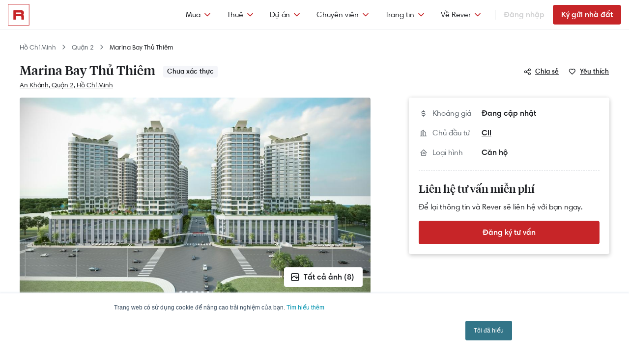

--- FILE ---
content_type: text/html; charset=utf-8
request_url: https://rever.vn/du-an/marina-bay-thu-thiem
body_size: 36531
content:
<!DOCTYPE html>
<html lang="vi" xmlns="http://www.w3.org/1999/xhtml" >
<head>
  <script>
  /*@shinsenter/defer.js*/
  !function(e,i,t,n,r,o){o=/p/.test(i.readyState);var c=0<=navigator.userAgent.indexOf('Firefox');function f(e,t){o?n(e,t||32):r.push(e,t)}function a(e,t,n,r){return t&&i.getElementById(t)||(r=i.createElement(e||'SCRIPT'),t&&(r.id=t),n&&(r.onload=n),i.head.appendChild(r)),r||{}}e.addEventListener('on'+t in e?t:'load',function(){for(o=1;r[0];)f(r.shift(),r.shift())}),f._=a,e.defer=f,e.deferscript=function(e,t,n,r){f(function(){a('',t,r).src=e},n)},e.deferPreload=function(e,t){if(t=t||'script',c){var n=i.createElement('object');n.data=e,n.width=0,n.height=0,i.body.append(n)}else{var r=i.createElement('link');r.setAttribute('rel','preload'),r.href=e,r.as=t,i.head.append(r)}}}(this,document,'pageshow',setTimeout,[]),function(s,n){var u='IntersectionObserver',d='lazied',l='data-',h=l+d,p='load',m='forEach',y='getAttribute',v='setAttribute',b=Function(),g=s.defer||b,f=g._||b;function E(e,t){return[].slice.call((t||n).querySelectorAll(e))}function e(a){return function(e,t,i,o,c,f){g(function(n,t){function r(n){!1!==(o||b).call(n,n)&&((f||['srcset','src','style'])[m](function(e,t){(t=n[y](l+e))&&n[v](e,t)}),E('SOURCE',n)[m](r),p in n&&n[p]()),n.className+=' '+(i||d)}t=u in s?(n=new s[u](function(e){e[m](function(e,t){e.isIntersecting&&(t=e.target)&&(n.unobserve(t),r(t))})},c)).observe.bind(n):r,E(e||a+'['+l+'src]:not(['+h+'])')[m](function(e){e[y](h)||(e[v](h,a),t(e))})},t)}}function t(){g(function(t,n,r,i,o){function c(e,t){for(i in t=t||!1,e.parentNode.removeChild(e),e.removeAttribute('type'),n=f(e.nodeName),t&&(n.async=1),e)'string'==typeof(o=e[i])&&n[i]!=o&&(n[i]=o);return n}t=E((r='[type=deferjs]')+':not('+(i='[async]')+')'),E(r+i).forEach(function(e){c(e,!0)}),t.forEach(function(e){e.src&&s.deferPreload(e.src)}),function e(){0!=t&&(r=t.shift(),n=c(r),r.src?n.onload=n.onerror=e:g(e,.1))}()},4)}t(),s.deferstyle=function(t,n,e,r){g(function(e){(e=f('LINK',n,r)).rel='stylesheet',e.href=t},e)},s.deferimg=e('IMG'),s.deferiframe=e('IFRAME'),g.all=t}(this,document);
</script>
<!-- You may want to add small polyfill for IE 9~11 -->
<script>deferscript('https://cdn.jsdelivr.net/npm/@shinsenter/defer.js@1.1.7/dist/polyfill.min.js', 'polyfill-js', 1)</script>

<style>
  img.lazy, img.lazy-background{
    filter: blur(15px);
  }
  img.lazy.lazied, img.lazy-background.lazied{
    filter: none;
  }
</style>

<script>
  function objValue(obj,is, value) { //Access 1 object bằng key
    if (typeof is == 'string')
      return objValue(obj,is.split('.'), value);
    else if (is.length==1 && value!==undefined)
      return obj[is[0]] = value;
    else if (is.length==0)
      return obj;
    else if(typeof obj === "undefined")
      return undefined
    else
      return objValue(obj[is[0]],is.slice(1), value);
  }

  function waitFor(objAcc, callback, timeout){
    if(typeof callback !== "function"){
      return
    }
    timeout = timeout || 0
    var startTime = new Date().getTime()
    function check(){
      if(typeof objValue(window, objAcc) !== "undefined"){
        callback()
      }else{
        if(timeout > 0 && new Date().getTime() - startTime > timeout){ //Vượt quá timeout
          console.error("wait for " + objAcc + " has timeout!")
        }else{
          setTimeout(check, 500)
        }
      }
    }
    check()
  }

  function applyImageLazyLoad(scope){
    scope = scope || document
    var lazyImages = [].slice.call(scope.querySelectorAll("img.lazy"));

    if ("IntersectionObserver" in window) {
      let ops = {
        rootMargin: "450px",
        threshold: 0.1
      }

      let lazyImageObserver = new IntersectionObserver(function(entries, observer) {
        entries.forEach(function(entry) {
          if (entry.isIntersecting) {
            let lazyImage = entry.target;
            lazyImage.src = lazyImage.dataset.src;
            if(!!lazyImage.dataset.srcset){
              lazyImage.srcset = lazyImage.dataset.srcset;
            }
            lazyImage.classList.remove("lazy");
            lazyImageObserver.unobserve(lazyImage);
          }
        });
      }, ops);

      lazyImages.forEach(function(lazyImage) {
        lazyImageObserver.observe(lazyImage);
      });

      //Lazy for background
      var lazyBackgrounds = [].slice.call(scope.querySelectorAll(".lazy-background"));
      let lazyBackgroundObserver = new IntersectionObserver(function(entries, observer) {
        entries.forEach(function(entry) {
          if (entry.isIntersecting) {
            entry.target.classList.add("visible");
            entry.target.classList.remove("lazy-background");
            lazyBackgroundObserver.unobserve(entry.target);
          }
        });
      }, ops);
      lazyBackgrounds.forEach(function(lazyBackground) {
        lazyBackgroundObserver.observe(lazyBackground);
      });
    } else { //Không support observer
      let lazyImages = [].slice.call(scope.querySelectorAll("img.lazy"));
      let active = false;

      const lazyLoad = function() {
        if (active === false) {
          active = true;

          setTimeout(function() {
            lazyImages.forEach(function(lazyImage) {
              if ((lazyImage.getBoundingClientRect().top <= window.innerHeight && lazyImage.getBoundingClientRect().bottom >= 0) && getComputedStyle(lazyImage).display !== "none") {
                lazyImage.src = lazyImage.dataset.src;
                lazyImage.srcset = lazyImage.dataset.srcset;
                lazyImage.classList.remove("lazy");

                lazyImages = lazyImages.filter(function(image) {
                  return image !== lazyImage;
                });

                if (lazyImages.length === 0) {
                  document.removeEventListener("scroll", lazyLoad);
                  window.removeEventListener("resize", lazyLoad);
                  window.removeEventListener("orientationchange", lazyLoad);
                }
              }
            });

            active = false;
          }, 200);
        }
      };

      document.addEventListener("scroll", lazyLoad);
      window.addEventListener("resize", lazyLoad);
      window.addEventListener("orientationchange", lazyLoad);
    }
  }

  document.addEventListener("DOMContentLoaded", function() {
    applyImageLazyLoad(document)
  });
  deferimg("img.lazy")
</script>
  <title>Dự án Marina Bay Thủ Thiêm | Thông tin, giá bán và tiến độ</title>
<meta http-equiv="Content-Type" content="text/html; charset=utf-8"/>
<meta charset="UTF-8"/>
<meta name="description" content="Căn hộ Marina Bay Thủ Thiêm nằm tại đường Mai Chí Thọ, trên trục đường chính của trung tâm thành phố, căn hộ trở nên đắc địa khi có thể dễ dàng kết nối với các tuyến đường giao thông quan trọng của thành phố. Các quận xung quanh xa lộ Hà Nội, tuyến Metro chỉ mất vài phút để đi đến. Mọi hoạt động lưu thông của bạn sẽ không còn la trở ngại ảnh hưởng đến công việc."/>
<meta name="keywords" content="Không gian xanh chuẩn Singapore, Tiện ích cao cấp, Trung tâm Thủ Thiêm, Ven sông, Giá cạnh tranh"/>
<meta name="author" content="rever.vn"/>


<link rel="canonical" href="https://rever.vn/du-an/marina-bay-thu-thiem"/>

<link rel="shortcut icon" type="image/x-icon" href="https://rever.vn/favicon-48.ico?v=2.2"/>
<link rel="apple-touch-icon" sizes="180x180" href="https://rever.vn/favicon-180.png?v=2.2"/>
<link rel="icon" type="image/x-icon" sizes="32x32" href="https://rever.vn/favicon-32.ico?v=2.2"/>
<link rel="icon" type="image/x-icon" sizes="96x96" href="https://rever.vn/favicon-96.ico?v=2.2"/>
<link rel="icon" type="image/x-icon" sizes="16x16" href="https://rever.vn/favicon-16.ico?v=2.2"/>
<link rel="mask-icon" href="https://rever.vn/safari_pinned_tab.svg?v=2.2" color="#c52728"/>

<meta name="viewport" content="width=device-width,initial-scale=1.0, maximum-scale=1.0, user-scalable=no"/>
<meta name="referrer" content="no-referrer-when-downgrade" />

  <link rel="manifest" href="/manifest.webmanifest">

<meta property="fb:app_id" content="265437617126890"/>
<meta property="og:url" content="https://rever.vn/du-an/marina-bay-thu-thiem"/>
<meta property="og:title" content="Dự án Marina Bay Thủ Thiêm | Thông tin, giá bán và tiến độ"/>
<meta property="og:description" content="Căn hộ Marina Bay Thủ Thiêm nằm tại đường Mai Chí Thọ, trên trục đường chính của trung tâm thành phố, căn hộ trở nên đắc địa khi có thể dễ dàng kết nối với các tuyến đường giao thông quan trọng của thành phố. Các quận xung quanh xa lộ Hà Nội, tuyến Metro chỉ mất vài phút để đi đến. Mọi hoạt động lưu thông của bạn sẽ không còn la trở ngại ảnh hưởng đến công việc."/>
<meta property="og:image" content="https://photo.rever.vn/photo/v2/get/hS75yBf8eZkrs99G7odYiMUK46aXCudmCgKkQJ+rCdA=/750x500/image.jpg"/>
<meta property="og:image:url" content="https://photo.rever.vn/photo/v2/get/hS75yBf8eZkrs99G7odYiMUK46aXCudmCgKkQJ+rCdA=/750x500/image.jpg"/>
<meta property="og:image:width" content="600"/>
<meta property="og:image:height" content="320"/>
<meta property="og:site_name" content="rever.vn"/>
<meta property="og:rich_attachment" content="true"/>
<meta property="og:type" content="article"/>
<meta property="static-url" content="https://s3-cdn.rever.vn/p/v2.48.50"/>
<meta property="hotline" content="1800 234 546"/>

<meta property="rap:page_type" content="secondary_project_detail"/>

<!-- Segment Tracking Default Params -->
  <meta property="segment:address_info" content="{&quot;ward_alias&quot;:&quot;an-khanh-thu-duc-city&quot;,&quot;district_alias&quot;:&quot;quan-2&quot;,&quot;google_place_alias&quot;:null,&quot;city_alias&quot;:&quot;ho-chi-minh&quot;,&quot;project_alias&quot;:null,&quot;neighborhood_alias&quot;:&quot;khu-do-thi-moi-thu-thiem-2&quot;}">

<style>
  [v-cloak] { display:none !important; } /* Ẩn các element khi vue chưa load */
  picture img {
    display: inline-block;
    vertical-align: middle;
  }
  /*hide tracking img*/
  ._hj_feedback_container button { /* Fix lỗi hotjar */
    text-align: center;
  }
  a[waiting-login-js]{
    opacity: 0.2;
  }
  [lang="vi"] .currency-tag, html:not(.translated-ltr) .currency-tag{
    visibility: hidden;
    width: 0;
    display: inline-block;
  }
</style>

<script>
  window["_au_api"] = "https://rever.vn/api";
  window['favorite_api'] = 'https://rever.vn/mapi';
  window['googleClientId'] = '539423642927.apps.googleusercontent.com';
  window['staticUrl'] = 'https://s3-cdn.rever.vn/p/v2.48.50';
  window['hotline'] = '1800 234 546';
  window['root_url'] = 'https://rever.vn';
  window['ga4TrackingCode'] = 'G-SKP0N1ZV7T';

    window['isLoggedIn'] = false;
  window['isProduction'] = "true" === "true";
  window['inboundMarketingApi'] = "https://rever.vn/api/mkt";
</script>

  <!-- Thêm script js GA4, nội dung tracking nằm trong file tracking.js -->
  <script type="deferjs"  src="https://www.googletagmanager.com/gtag/js?id=G-SKP0N1ZV7T"></script>
  <script>
    window.dataLayer = window.dataLayer || [];
    function gtag(){dataLayer.push(arguments);}
    gtag('js', new Date());
    gtag('config', 'G-SKP0N1ZV7T', {
      page_type: 'secondary_project_detail',
      
      
    });
  </script>

<!-- Thêm script segment -->
<script type="deferjs">
  !function(){var analytics=window.analytics=window.analytics||[];if(!analytics.initialize)if(analytics.invoked)window.console&&console.error&&console.error("Segment snippet included twice.");else{analytics.invoked=!0;analytics.methods=["trackSubmit","trackClick","trackLink","trackForm","pageview","identify","reset","group","track","ready","alias","debug","page","once","off","on","addSourceMiddleware","addIntegrationMiddleware"];analytics.factory=function(e){return function(){var t=Array.prototype.slice.call(arguments);t.unshift(e);analytics.push(t);return analytics}};for(var e=0;e<analytics.methods.length;e++){var t=analytics.methods[e];analytics[t]=analytics.factory(t)}analytics.load=function(e,t){var n=document.createElement("script");n.type="text/javascript";n.async=!0;n.defer=!0;n.src="https://cdn.segment.com/analytics.js/v1/"+e+"/analytics.min.js";var a=document.getElementsByTagName("script")[0];a.parentNode.insertBefore(n,a);analytics._loadOptions=t};analytics.SNIPPET_VERSION="4.1.0";
    analytics.load("4LCsqFQzVAmMhPA650qKAAbZoHweHzHt", { integrations: { 'Mixpanel': false} });
  }}();
</script>

<!-- Start amplitude analytics -->
  <script type="text/javascript">
    !function(){"use strict";!function(e,t){var r=e.amplitude||{_q:[],_iq:[]};if(r.invoked)e.console&&console.error&&console.error("Amplitude snippet has been loaded.");else{var n=function(e,t){e.prototype[t]=function(){return this._q.push({name:t,args:Array.prototype.slice.call(arguments,0)}),this}},s=function(e,t,r){return function(n){e._q.push({name:t,args:Array.prototype.slice.call(r,0),resolve:n})}},o=function(e,t,r){e[t]=function(){if(r)return{promise:new Promise(s(e,t,Array.prototype.slice.call(arguments)))}}},i=function(e){for(var t=0;t<y.length;t++)o(e,y[t],!1);for(var r=0;r<g.length;r++)o(e,g[r],!0)};r.invoked=!0;var c=t.createElement("script");c.type="text/javascript",c.integrity="sha384-lyGcqRAilM5YOiZT3ktByF3Mv52pltOelJ66zwfcAZ/4s8cB1sSo7yMF2XWh+bzX",c.crossOrigin="anonymous",c.async=!0,c.src="https://cdn.amplitude.com/libs/analytics-browser-1.6.8-min.js.gz",c.onload=function(){e.amplitude.runQueuedFunctions||console.log("[Amplitude] Error: could not load SDK")};var a=t.getElementsByTagName("script")[0];a.parentNode.insertBefore(c,a);for(var u=function(){return this._q=[],this},l=["add","append","clearAll","prepend","set","setOnce","unset","preInsert","postInsert","remove","getUserProperties"],p=0;p<l.length;p++)n(u,l[p]);r.Identify=u;for(var d=function(){return this._q=[],this},v=["getEventProperties","setProductId","setQuantity","setPrice","setRevenue","setRevenueType","setEventProperties"],f=0;f<v.length;f++)n(d,v[f]);r.Revenue=d;var y=["getDeviceId","setDeviceId","getSessionId","setSessionId","getUserId","setUserId","setOptOut","setTransport","reset"],g=["init","add","remove","track","logEvent","identify","groupIdentify","setGroup","revenue","flush"];i(r),r.createInstance=function(){var e=r._iq.push({_q:[]})-1;return i(r._iq[e]),r._iq[e]},e.amplitude=r}}(window,document)}();
    amplitude.init("6325e0f096a2658b670b44719b212d2d");
  </script>
<!-- End amplitude analytics -->

<!-- Chặn hubspot chatbox tự load, đợi khi nếu login thì mới load -->
<script>
  window.hsConversationsSettings = {
    loadImmediately: false // Delay the load of the chat widget
  };
</script>

<!-- Script Facebook SDK -->
<script>
  window.fbAsyncInit = function() {
    FB.init({
      appId: '323161212360067',
      cookie: true,                     // Enable cookies to allow the server to access the session.
      xfbml: true,                     // Parse social plugins on this webpage.
      version: 'v8.0'           // Use this Graph API version for this call.
    });
  }
</script>
<script async defer type="deferjs" crossorigin="anonymous" src="https://connect.facebook.net/en_US/sdk.js"></script>

<!-- Mixpanel -->
<script type="text/javascript">
  // Cookies
  function setCookie(cname, cvalue, exdays) {const d = new Date();d.setDate(d.getDate() + exdays);let expires = 'expires='+d.toUTCString();document.cookie = cname + '=' + cvalue + ';' + expires + ';domain=.rever.vn;path=/';console.log(expires, d, cname + '=' + cvalue + ';' + expires + ';domain=.rever.vn;path=/');}
  function getCookie(cname) {let name = cname + '=';let ca = document.cookie.split(';');for(let i = 0; i < ca.length; i++) {let c = ca[i];while (c.charAt(0) === ' ') {c = c.substring(1);}if (c.indexOf(name) === 0) {return c.substring(name.length, c.length);}}return '';}

  // Config custom lib
  MIXPANEL_CUSTOM_LIB_URL = "https://s3-cdn.rever.vn/p/v2.48.50/plugins/mixpanel/mixpanel-2.47.0.min.js";
  (function(f,b){if(!b.__SV){var e,g,i,h;window.mixpanel=b;b._i=[];b.init=function(e,f,c){function g(a,d){var b=d.split(".");2==b.length&&(a=a[b[0]],d=b[1]);a[d]=function(){a.push([d].concat(Array.prototype.slice.call(arguments,0)))}}var a=b;"undefined"!==typeof c?a=b[c]=[]:c="mixpanel";a.people=a.people||[];a.toString=function(a){var d="mixpanel";"mixpanel"!==c&&(d+="."+c);a||(d+=" (stub)");return d};a.people.toString=function(){return a.toString(1)+".people (stub)"};i="disable time_event track track_pageview track_links track_forms track_with_groups add_group set_group remove_group register register_once alias unregister identify name_tag set_config reset opt_in_tracking opt_out_tracking has_opted_in_tracking has_opted_out_tracking clear_opt_in_out_tracking start_batch_senders people.set people.set_once people.unset people.increment people.append people.union people.track_charge people.clear_charges people.delete_user people.remove".split(" ");
    for(h=0;h<i.length;h++)g(a,i[h]);var j="set set_once union unset remove delete".split(" ");a.get_group=function(){function b(c){d[c]=function(){call2_args=arguments;call2=[c].concat(Array.prototype.slice.call(call2_args,0));a.push([e,call2])}}for(var d={},e=["get_group"].concat(Array.prototype.slice.call(arguments,0)),c=0;c<j.length;c++)b(j[c]);return d};b._i.push([e,f,c])};b.__SV=1.2;e=f.createElement("script");e.type="text/javascript";e.async=!0;e.src="undefined"!==typeof MIXPANEL_CUSTOM_LIB_URL?MIXPANEL_CUSTOM_LIB_URL:"file:"===f.location.protocol&&"//cdn.mxpnl.com/libs/mixpanel-2-latest.min.js".match(/^\/\//)?"https://cdn.mxpnl.com/libs/mixpanel-2-latest.min.js":"//cdn.mxpnl.com/libs/mixpanel-2-latest.min.js";g=f.getElementsByTagName("script")[0];g.parentNode.insertBefore(e,g)}})(document,window.mixpanel||[]);

  // Init mixpanel config
  mixpanel.init("a7f4d2c8-d33a-41f9-b435-3a1d3aff7962", {
    debug: false,
    persistence: "localStorage",
    api_host: "https://rap.rever.vn",
    track_pageview: false,
    ignore_dnt: true,
    loaded: function() {
      console.debug('LOADED RAP JS')
      var segmentAnonymousId = getCookie('ajs_anonymous_id')
      var rapAnonymousId = getCookie('rap_anonymous_id')
      var rapAnonymousIdFromLocalStorage = localStorage.getItem('rap_anonymous_id')

      if (!!rapAnonymousId && !!rapAnonymousIdFromLocalStorage && rapAnonymousId !== rapAnonymousIdFromLocalStorage) {
        rapAnonymousId = rapAnonymousIdFromLocalStorage
        localStorage.setItem('rap_anonymous_id', rapAnonymousId)
      }

      if (!rapAnonymousId) {
        rapAnonymousId = segmentAnonymousId || mixpanel.get_property('$device_id') || ''
        setCookie('rap_anonymous_id', rapAnonymousId, 36500)
        localStorage.setItem('rap_anonymous_id', rapAnonymousId)
      }

      if (rapAnonymousId) {
        console.debug('has rap_anonymous_id')
        mixpanel.register({
          rap_anonymous_id: segmentAnonymousId
        })
      }

      if (segmentAnonymousId) {
        console.debug('has ajs_anonymous_id')
        mixpanel.register({
          segment_anonymous_id: segmentAnonymousId
        })
      }

      if (window.navigator && window.navigator.userAgent) {
        mixpanel.register({
          user_agent: window.navigator.userAgent
        })
      }

      mixpanel.track_pageview({
        page_type: 'secondary_project_detail',
        
      })
    }
  })
</script>
  <meta name="format-detection" content="telephone=no">
  <link rel="stylesheet" href="https://s3-cdn.rever.vn/p/v2.48.50/v2/css/project-secondary-detail.min.css">
  <script type="deferjs" src="https://s3-cdn.rever.vn/p/v2.48.50/js/jQuery-2.1.4.min.js?v=1769513206246"></script>
  <script src="https://sp.zalo.me/plugins/sdk.js"></script>
  <style>
    hs-script {
      display: none;
    }

    view-more {
      display: block;
      overflow: hidden;
    }
  </style>
</head>
<body>
<!-- Google Tag Manager (noscript) -->
<noscript><iframe src="https://www.googletagmanager.com/ns.html?id=GTM-5VPGSP5"
                  height="0" width="0" style="display:none;visibility:hidden"></iframe></noscript>
<!-- End Google Tag Manager (noscript) -->

<script type="application/ld+json">
{
  "@context": "https://schema.org",
  "@type": "Organization",
  "url": "https://rever.vn",
  "logo": "https://rever.vn/static/images/rever-thumbnail.jpg",
  "contactPoint": [
    {
      "@type": "ContactPoint",
      "telephone": "1800 234 546",
      "contactType": "customer service"
    }
  ],
  "sameAs": [
    "https://www.facebook.com/rever.vn",
    "https://www.linkedin.com/company/rever-real-estate",
    "https://www.instagram.com/rever.vn/",
    "https://www.youtube.com/channel/UCGqD_zho0DQyxXJ3G65NmSQ"
  ]
}
</script>

<script type="application/ld+json">
    {
        "@context": "https://schema.org",
        "@id": "https://rever.vn/#website",
        "@type": "WebSite",
        "url": "https://rever.vn/",
        "name": "Rever",
        "potentialAction": {
            "@type": "SearchAction",
            "target": "https://rever.vn/s/{search_term_string}",
            "query-input": "required name=search_term_string"
        }
    }
</script>
  <form name="info" class="hidden">
    <input type="hidden" value="1490005403170_9306" name="recent-view-project-id">
    <input name="id" type="hidden" value="1490005403170_9306">
    <input name="lat" type="hidden" value="10.78269474388699">
    <input name="lon" type="hidden" value="106.7184020173828">
    <input name="title" type="hidden" value="Marina Bay Thủ Thiêm">
    <input name="alias" type="hidden" value="marina-bay-thu-thiem">
    <input name="thumbnail" type="hidden" value="https://photo.rever.vn/photo/v2/get/hS75yBf8eZkrs99G7odYiMUK46aXCudmCgKkQJ+rCdA=/750x500/image.jpg">
    <input name="extra-thumbnail" type="hidden" value="https://photo.rever.vn/photo/v2/get/hS75yBf8eZkrs99G7odYiMUK46aXCudmCgKkQJ+rCdA=/900x600/image.jpg">
    <input name="ward" type="hidden" value="An Khánh">
    <input name="district" type="hidden" value="Quận 2">
    <input name="address-name" type="hidden" value="An Khánh, Quận 2, Hồ Chí Minh">
    <input name="num-block" type="hidden" value="9">
    <input name="num-unit" type="hidden" value="">
    <input name="num-floor" type="hidden" value="25">
    <input name="overview-floorplan" type="hidden" value="">
  </form>

  <header class="main-header" >
  <div class="col-left">
    <div class="logo-large">
      <a data-mix-header-click="group: logo, action: click_logo" href="/" title="Rever logo">
        <img src="https://s3-cdn.rever.vn/p/v2.48.50/images/logo-r-red.svg" alt="Rever">
      </a>
    </div>
    <div class="logo">
  <a href="/" data-mix-header-click="group: logo, action: click_logo" title="Rever logo">
      <img src="https://s3-cdn.rever.vn/p/v2.48.50/images/logo-r-red.svg" alt="Rever">
<!--    <i class="ti ti-chevron-down"></i>-->
  </a>

  <div class="main-nav-menu">
    <div class="main-nav-menu__head">
      <a href="/" class="logo">
        <img src="https://s3-cdn.rever.vn/p/v2.48.50/images/logo-r-red.svg" alt="Rever">
      </a>

      <button class="close__main-menu">
        <i class="ti ti-x"></i>
      </button>
    </div>
    <div class="login">
      <!-- GUEST -->
        <div class="user-login">
          <a href="#login" data-mix-header-click="group: authen, action: click_login" title="Đăng nhập / Đăng ký" class="button is-login is-outlined is-fullwidth">Đăng
            nhập</a>
        </div>
      <!-- END GUEST -->

      <!-- MEMBER -->
      <!-- END MEMBER -->
    </div>
    <ul>
        <div class="btn-post">
            <a href="/ky-gui" data-mix-header-click="group: mobile_head, action: click_post_listing" class="button is-post is-primary is-outlined is-fullwidth">
                Ký gửi nhà đất
            </a>
        </div>
        <li>
        <a href="/">
          <span>Trang chủ</span>
        </a>
      </li>
          <li class="sub-menu">
            <a>
              <span>Mua</span>
              <i class="ti ti-chevron-down"></i>
            </a>
            <ul>
                    <li>
                        <a href="/s/ho-chi-minh/mua/can-ho" data-mix-header-click="group: buy, action: select_apartment">Mua căn hộ</a>
                    </li>
                    <li>
                        <a href="/s/ho-chi-minh/mua/nha-pho" data-mix-header-click="group: buy, action: select_house">Mua nhà phố</a>
                    </li>
                    <li>
                        <a href="/s/ho-chi-minh/mua/dat-nen" data-mix-header-click="group: buy, action: select_land">Mua đất nền</a>
                    </li>
                    <li>
                        <a href="/s/ho-chi-minh/mua/studio-flat" data-mix-header-click="group: buy, action: select_studio_flat">Mua căn hộ studio</a>
                    </li>
                    <li>
                        <a href="/s/ho-chi-minh/mua/office-tel" data-mix-header-click="group: buy, action: select_office_tel">Mua Office-tel</a>
                    </li>
            </ul>
          </li>
          <li class="sub-menu">
            <a>
              <span>Thuê</span>
              <i class="ti ti-chevron-down"></i>
            </a>
            <ul>
                    <li>
                        <a href="/s/ho-chi-minh/thue/can-ho" data-mix-header-click="group: rent, action: select_apartment">Thuê căn hộ</a>
                    </li>
                    <li>
                        <a href="/s/ho-chi-minh/thue/nha-pho" data-mix-header-click="group: rent, action: select_house">Thuê nhà phố</a>
                    </li>
                    <li>
                        <a href="/s/ho-chi-minh/thue/dat-nen" data-mix-header-click="group: rent, action: select_land">Thuê đất nền</a>
                    </li>
                    <li>
                        <a href="/s/ho-chi-minh/thue/studio-flat" data-mix-header-click="group: rent, action: select_studio_flat">Thuê căn hộ studio</a>
                    </li>
                    <li>
                        <a href="/s/ho-chi-minh/thue/office-tel" data-mix-header-click="group: rent, action: select_office_tel">Thuê Office-tel</a>
                    </li>
            </ul>
          </li>
          <li class="sub-menu">
            <a>
              <span>Dự án</span>
              <i class="ti ti-chevron-down"></i>
            </a>
            <ul>
                  <li>
                    <a href="" class="sub-menu-heading">Dự án nổi bật</a>
                  </li>
                  <li>
                      <a href="/du-an/spring-ville-chuan-song-moi-nang-luong-moi" data-mix-header-click="group: project, action: select_spring-ville-chuan-song-moi-nang-luong-moi">Dự án Springville</a>
                  </li>
                  <li>
                      <a href="/du-an/masteri-centre-point" data-mix-header-click="group: project, action: select_masteri-centre-point">Dự án Masteri Centre Point</a>
                  </li>
                  <li>
                      <a href="/du-an/la-pura-cap-nhat-moi-nhat-2025-rever" data-mix-header-click="group: project, action: select_la-pura-cap-nhat-moi-nhat-2025-rever">Dự án LA PURA</a>
                  </li>
                  <li>
                      <a href="/du-an/the-prive" data-mix-header-click="group: project, action: select_the-prive">Dự án THE PRIVÉ</a>
                  </li>
                  <li>
                      <a href="/du-an/the-meadow-binh-chanh-1" data-mix-header-click="group: project, action: select_the-meadow-binh-chanh-1">Dự án The Meadow</a>
                  </li>
                  <li>
                    <a href="" class="sub-menu-heading">Dự án theo khu vực</a>
                  </li>
                  <li>
                      <a href="/s/quan-2/du-an/mua" data-mix-header-click="group: project, action: select_area_district_2">Dự án quận 2</a>
                  </li>
                  <li>
                      <a href="/s/quan-4/du-an/mua" data-mix-header-click="group: project, action: select_area_district_4">Dự án quận 4</a>
                  </li>
                  <li>
                      <a href="/s/quan-7/du-an/mua" data-mix-header-click="group: project, action: select_area_district_7">Dự án quận 7</a>
                  </li>
                  <li>
                      <a href="/s/quan-9/du-an/mua" data-mix-header-click="group: project, action: select_area_district_9">Dự án quận 9</a>
                  </li>
                  <li>
                      <a href="/du-an" data-mix-header-click="group: project, action: select_project_hcm">Tất cả dự án</a>
                  </li>
            </ul>
          </li>
          <li class="sub-menu">
            <a>
              <span>Chuyên viên</span>
              <i class="ti ti-chevron-down"></i>
            </a>
            <ul>
                  <li>
                    <a href="" class="sub-menu-heading">Tư vấn</a>
                  </li>
                  <li>
                      <a href="/chuyen-vien" data-mix-header-click="group: agent, action: select_agent_page">Gặp chuyên viên</a>
                  </li>
                  <li>
                    <a href="" class="sub-menu-heading">Môi giới</a>
                  </li>
                  <li>
                      <a href="https://agent.rever.vn" data-mix-header-click="group: agent, action: select_join_rever">Gia nhập Rever</a>
                  </li>
                  <li>
                      <a href="https://academy.rever.vn" data-mix-header-click="group: agent, action: select_academy_page">Rever Academy</a>
                  </li>
                  <li>
                      <a href="https://hoctructuyen.rever.vn" data-mix-header-click="group: agent, action: select_elearning_page">E-Learning</a>
                  </li>
                  <li>
                      <a href="https://agent.rever.vn/blog" data-mix-header-click="group: agent, action: select_agent_blog">Kiến thức môi giới</a>
                  </li>
            </ul>
          </li>
          <li class="sub-menu">
            <a>
              <span>Trang tin</span>
              <i class="ti ti-chevron-down"></i>
            </a>
            <ul>
                  <li>
                    <a href="" class="sub-menu-heading">Tổng hợp</a>
                  </li>
                  <li>
                      <a href="https://blog.rever.vn" data-mix-header-click="group: news, action: select_blog_page">Thị trường bất động sản</a>
                  </li>
                  <li>
                      <a href="https://offer.rever.vn" data-mix-header-click="group: news, action: select_offer_page">Tài liệu phân tích</a>
                  </li>
                  <li>
                    <a href="" class="sub-menu-heading">Địa điểm khu vực</a>
                  </li>
                  <li>
                      <a href="/khu-vuc/ho-chi-minh" data-mix-header-click="group: news, action: select_location_review">Đánh giá khu vực</a>
                  </li>
                  <li>
                    <a href="" class="sub-menu-heading">Doanh nghiệp</a>
                  </li>
                  <li>
                      <a href="/chu-dau-tu" data-mix-header-click="group: news, action: select_developers">Danh mục Chủ đầu tư</a>
                  </li>
            </ul>
          </li>
          <li class="sub-menu">
            <a>
              <span>Về Rever</span>
              <i class="ti ti-chevron-down"></i>
            </a>
            <ul>
                  <li>
                    <a href="" class="sub-menu-heading">Về Rever</a>
                  </li>
                  <li>
                      <a href="/gioi-thieu" data-mix-header-click="group: about_rever, action: select_about_rever">Giới thiệu Rever</a>
                  </li>
                  <li>
                      <a href="/doi-ngu" data-mix-header-click="group: about_rever, action: select_staff_page">Đội ngũ</a>
                  </li>
                  <li>
                      <a href="/tuyen-dung" data-mix-header-click="group: about_rever, action: select_career_page">Tuyển dụng</a>
                  </li>
                  <li>
                      <a href="/lien-he" data-mix-header-click="group: about_rever, action: select_contact_page">Liên hệ</a>
                  </li>
                  <li>
                    <a href="" class="sub-menu-heading">Dịch vụ nhà đất</a>
                  </li>
                  <li>
                      <a href="/dang-tin" data-mix-header-click="group: about_rever, action: select_post_listing">Bán và cho thuê</a>
                  </li>
                  <li>
                      <a href="/thu-tuc-giay-to" data-mix-header-click="group: about_rever, action: select_thu_tuc">Hoàn tất thủ tục</a>
                  </li>
                  <li>
                      <a href="/3d" data-mix-header-click="group: about_rever, action: select_3d_tour">3D cho nhà đất</a>
                  </li>
                  <li>
                    <a href="" class="sub-menu-heading">Hướng dẫn</a>
                  </li>
                  <li>
                      <a href="/vi-sao-chon-rever" data-mix-header-click="group: about_rever, action: select_why_choose_rever">Vì sao chọn Rever?</a>
                  </li>
                  <li>
                      <a href="/huong-dan-ban-nha" data-mix-header-click="group: about_rever, action: select_sell_guide">Hướng dẫn bán nhà</a>
                  </li>
                  <li>
                      <a href="/huong-dan-mua-nha" data-mix-header-click="group: about_rever, action: select_buy_guide">Hướng dẫn mua nhà</a>
                  </li>
            </ul>
          </li>

<!--      <li>-->
<!--        <a href="/ban-nha-voi-rever">Đăng tin nhà đất</a>-->
<!--      </li>-->
      <li>
        <a id="install-app">
          <span>Cài đặt ứng dụng</span>
          <i class="zmdi zmdi-smartphone-download"></i>
        </a>
        <input id="app-mobile-ios" type="hidden" value="https://itunes.apple.com/vn/app/rever/id1101768201"/>
        <input id="app-mobile-android" type="hidden" value="https://play.google.com/store/apps/details?id=com.rever.app.android"/>
      </li>
      <li>
        <a href="tel:1800234546" data-mix-header-click="group: hotline, action: click_hotline">
          <span>Hotline: <strong>1800 234 546</strong></span>
        </a>
      </li>
    </ul>
  </div>
  <div class="main-nav-menu__overlay"></div>
</div>

    <div class="search-desktop-component" keyword="" init-search-page="false"
         placeholder="Nhập địa điểm, khu dân cư, tòa nhà"></div>
  </div>
  <div class="col-right">
  <div class="top-menu">
    <ul>
      <li>
        <!--                <a href="tel:1800234546"  data-mix-header-click="group: hotline, action: click_hotline">-->
        <!--                    <i class="zmdi zmdi-phone"></i>-->
        <!--                    <span>1800 234 546</span>-->
        <!--                </a>-->
        <a href="javascript:void(0)" class="menu-humber" style="opacity: 0.7">
          <i class="ti ti-menu-2"></i>
        </a>
      </li>
        <li class="sub-menu">
          <a href="/s/ho-chi-minh/mua" >Mua
            <i class="ti ti-chevron-down"></i></a>
          <div class="sub-menu-content">
              <ul>
                  <li>
                    <a href="/s/ho-chi-minh/mua/can-ho" data-mix-header-click="group: buy, action: select_apartment">Mua căn hộ</a>
                  </li>
                  <li>
                    <a href="/s/ho-chi-minh/mua/nha-pho" data-mix-header-click="group: buy, action: select_house">Mua nhà phố</a>
                  </li>
                  <li>
                    <a href="/s/ho-chi-minh/mua/dat-nen" data-mix-header-click="group: buy, action: select_land">Mua đất nền</a>
                  </li>
                  <li>
                    <a href="/s/ho-chi-minh/mua/studio-flat" data-mix-header-click="group: buy, action: select_studio_flat">Mua căn hộ studio</a>
                  </li>
                  <li>
                    <a href="/s/ho-chi-minh/mua/office-tel" data-mix-header-click="group: buy, action: select_office_tel">Mua Office-tel</a>
                  </li>
              </ul>
          </div>
        </li>
        <li class="sub-menu">
          <a href="/s/ho-chi-minh/thue" >Thuê
            <i class="ti ti-chevron-down"></i></a>
          <div class="sub-menu-content">
              <ul>
                  <li>
                    <a href="/s/ho-chi-minh/thue/can-ho" data-mix-header-click="group: rent, action: select_apartment">Thuê căn hộ</a>
                  </li>
                  <li>
                    <a href="/s/ho-chi-minh/thue/nha-pho" data-mix-header-click="group: rent, action: select_house">Thuê nhà phố</a>
                  </li>
                  <li>
                    <a href="/s/ho-chi-minh/thue/dat-nen" data-mix-header-click="group: rent, action: select_land">Thuê đất nền</a>
                  </li>
                  <li>
                    <a href="/s/ho-chi-minh/thue/studio-flat" data-mix-header-click="group: rent, action: select_studio_flat">Thuê căn hộ studio</a>
                  </li>
                  <li>
                    <a href="/s/ho-chi-minh/thue/office-tel" data-mix-header-click="group: rent, action: select_office_tel">Thuê Office-tel</a>
                  </li>
              </ul>
          </div>
        </li>
        <li class="sub-menu">
          <a href="/s/ho-chi-minh/du-an/mua" >Dự án
            <i class="ti ti-chevron-down"></i></a>
          <div class="sub-menu-content">
              <ul>
                <li>
                  <strong class="sub-menu-heading">Dự án nổi bật</strong>
                </li>
                  <li>
                    <a href="/du-an/spring-ville-chuan-song-moi-nang-luong-moi" data-mix-header-click="group: project, action: select_spring-ville-chuan-song-moi-nang-luong-moi">Dự án Springville</a>
                  </li>
                  <li>
                    <a href="/du-an/masteri-centre-point" data-mix-header-click="group: project, action: select_masteri-centre-point">Dự án Masteri Centre Point</a>
                  </li>
                  <li>
                    <a href="/du-an/la-pura-cap-nhat-moi-nhat-2025-rever" data-mix-header-click="group: project, action: select_la-pura-cap-nhat-moi-nhat-2025-rever">Dự án LA PURA</a>
                  </li>
                  <li>
                    <a href="/du-an/the-prive" data-mix-header-click="group: project, action: select_the-prive">Dự án THE PRIVÉ</a>
                  </li>
                  <li>
                    <a href="/du-an/the-meadow-binh-chanh-1" data-mix-header-click="group: project, action: select_the-meadow-binh-chanh-1">Dự án The Meadow</a>
                  </li>
              </ul>
              <ul>
                <li>
                  <strong class="sub-menu-heading">Dự án theo khu vực</strong>
                </li>
                  <li>
                    <a href="/s/quan-2/du-an/mua" data-mix-header-click="group: project, action: select_area_district_2">Dự án quận 2</a>
                  </li>
                  <li>
                    <a href="/s/quan-4/du-an/mua" data-mix-header-click="group: project, action: select_area_district_4">Dự án quận 4</a>
                  </li>
                  <li>
                    <a href="/s/quan-7/du-an/mua" data-mix-header-click="group: project, action: select_area_district_7">Dự án quận 7</a>
                  </li>
                  <li>
                    <a href="/s/quan-9/du-an/mua" data-mix-header-click="group: project, action: select_area_district_9">Dự án quận 9</a>
                  </li>
                  <li>
                    <a href="/du-an" data-mix-header-click="group: project, action: select_project_hcm">Tất cả dự án</a>
                  </li>
              </ul>
          </div>
        </li>
        <li class="sub-menu">
          <a href="/chuyen-vien" rel="nofollow">Chuyên viên
            <i class="ti ti-chevron-down"></i></a>
          <div class="sub-menu-content">
              <ul>
                <li>
                  <strong class="sub-menu-heading">Tư vấn</strong>
                </li>
                  <li>
                    <a href="/chuyen-vien" data-mix-header-click="group: agent, action: select_agent_page">Gặp chuyên viên</a>
                  </li>
              </ul>
              <ul>
                <li>
                  <strong class="sub-menu-heading">Môi giới</strong>
                </li>
                  <li>
                    <a href="https://agent.rever.vn" data-mix-header-click="group: agent, action: select_join_rever">Gia nhập Rever</a>
                  </li>
                  <li>
                    <a href="https://academy.rever.vn" data-mix-header-click="group: agent, action: select_academy_page">Rever Academy</a>
                  </li>
                  <li>
                    <a href="https://hoctructuyen.rever.vn" data-mix-header-click="group: agent, action: select_elearning_page">E-Learning</a>
                  </li>
                  <li>
                    <a href="https://agent.rever.vn/blog" data-mix-header-click="group: agent, action: select_agent_blog">Kiến thức môi giới</a>
                  </li>
              </ul>
          </div>
        </li>
        <li class="sub-menu">
          <a href="https://blog.rever.vn" >Trang tin
            <i class="ti ti-chevron-down"></i></a>
          <div class="sub-menu-content">
              <ul>
                <li>
                  <strong class="sub-menu-heading">Tổng hợp</strong>
                </li>
                  <li>
                    <a href="https://blog.rever.vn" data-mix-header-click="group: news, action: select_blog_page">Thị trường bất động sản</a>
                  </li>
                  <li>
                    <a href="https://offer.rever.vn" data-mix-header-click="group: news, action: select_offer_page">Tài liệu phân tích</a>
                  </li>
              </ul>
              <ul>
                <li>
                  <strong class="sub-menu-heading">Địa điểm khu vực</strong>
                </li>
                  <li>
                    <a href="/khu-vuc/ho-chi-minh" data-mix-header-click="group: news, action: select_location_review">Đánh giá khu vực</a>
                  </li>
              </ul>
              <ul>
                <li>
                  <strong class="sub-menu-heading">Doanh nghiệp</strong>
                </li>
                  <li>
                    <a href="/chu-dau-tu" data-mix-header-click="group: news, action: select_developers">Danh mục Chủ đầu tư</a>
                  </li>
              </ul>
          </div>
        </li>
        <li class="sub-menu">
          <a href="/gioi-thieu" >Về Rever
            <i class="ti ti-chevron-down"></i></a>
          <div class="sub-menu-content">
              <ul>
                <li>
                  <strong class="sub-menu-heading">Về Rever</strong>
                </li>
                  <li>
                    <a href="/gioi-thieu" data-mix-header-click="group: about_rever, action: select_about_rever">Giới thiệu Rever</a>
                  </li>
                  <li>
                    <a href="/doi-ngu" data-mix-header-click="group: about_rever, action: select_staff_page">Đội ngũ</a>
                  </li>
                  <li>
                    <a href="/tuyen-dung" data-mix-header-click="group: about_rever, action: select_career_page">Tuyển dụng</a>
                  </li>
                  <li>
                    <a href="/lien-he" data-mix-header-click="group: about_rever, action: select_contact_page">Liên hệ</a>
                  </li>
              </ul>
              <ul>
                <li>
                  <strong class="sub-menu-heading">Dịch vụ nhà đất</strong>
                </li>
                  <li>
                    <a href="/dang-tin" data-mix-header-click="group: about_rever, action: select_post_listing">Bán và cho thuê</a>
                  </li>
                  <li>
                    <a href="/thu-tuc-giay-to" data-mix-header-click="group: about_rever, action: select_thu_tuc">Hoàn tất thủ tục</a>
                  </li>
                  <li>
                    <a href="/3d" data-mix-header-click="group: about_rever, action: select_3d_tour">3D cho nhà đất</a>
                  </li>
              </ul>
              <ul>
                <li>
                  <strong class="sub-menu-heading">Hướng dẫn</strong>
                </li>
                  <li>
                    <a href="/vi-sao-chon-rever" data-mix-header-click="group: about_rever, action: select_why_choose_rever">Vì sao chọn Rever?</a>
                  </li>
                  <li>
                    <a href="/huong-dan-ban-nha" data-mix-header-click="group: about_rever, action: select_sell_guide">Hướng dẫn bán nhà</a>
                  </li>
                  <li>
                    <a href="/huong-dan-mua-nha" data-mix-header-click="group: about_rever, action: select_buy_guide">Hướng dẫn mua nhà</a>
                  </li>
              </ul>
          </div>
        </li>
    </ul>
  </div>
  <div class="login">
    <!-- GUEST -->
      <!--            <style>-->
      <!--              a[waiting-login-js]{-->
      <!--                opacity: 0.2;-->
      <!--              }-->
      <!--            </style>-->
      <a href="#login" rel="nofollow" data-mix-header-click="group: authen, action: click_login" waiting-login-js title="Đăng nhập / Đăng ký" class="button is-login is-ghost openBtn">Đăng nhập</a>
    <!-- END GUEST -->

    <!-- MEMBER -->
    <!-- END MEMBER -->

    <a href="/dang-tin" title="Ký gửi nhà đất" class="button is-post is-primary is-outlined">Ký gửi nhà đất</a>
    <div v-pre>
      <div id="lang-app"></div>
    </div>
  </div>
</div>

<!---->

<!--  &lt;!&ndash; Script $dialog một số file có thể dùng (do bỏ header.js) &ndash;&gt;-->
<!--  -->
<!--    <script type="deferjs">-->
<!--    window.$dialog = function(){var e={bodyClassSpecs:"mdialog-body",bodyLoadingClass:"mdialog-loading",cachedBodyStyle:null,default:{zindex:99999,width:300,minHeight:100,background:"rgba(0,0,0,.5)",opacity:.5},key:{cachedStyle:"cached-style"}};return e.show=function(t,n,i,o){(n=$.extend(!0,{outSideClick:!0},n||{})).maxWidth="100%";var a,d=document.body.getAttribute("style");document.body.setAttribute(e.key.cachedStyle,d),(a=t&&"string"==typeof t?$(document.getElementById(t)):t).css("opacity",0),a.css("overflow-y","auto"),a.css("overflow-x","hidden"),a.addClass("opened");var s=(n?n.body:"")||".body";return a.find(s).css(n),a.find(s).addClass(e.bodyClassSpecs),a[0]&&(a[0].$dialogCallback=i),a[0]&&(a[0].$dialogInitTime=+new Date),n&&n.close&&a.find(s+" "+n.close).off().click(function(n){n.preventDefault(),e.hide(t,i)}),n&&n.outSideClick&&a.off().click(function(){e.hide(t,i)}),a.find(s).click(function(e){e.stopPropagation()}),e.animation(a,0,0,1,function(){o&&o()}),e.loadingEnd(a),a},e.animation=function(t,n,i,o,a){t.css("opacity",n),o>0&&n>1||o<0&&n<0?a&&a():setTimeout(function(){n+=o*(.05*i+1e-4*i*i),e.animation(t,n,i+1,o,a)},10)},e.hide=function(t,n){var i;i=t?"string"==typeof t?$(document.getElementById(t)):t:$(".mdialog.opened"),e.animation(i,1,0,-1,function(){i.removeClass("opened"),n&&n(i)})},e.loadingStart=function(t){(t?"string"==typeof t?$(document.getElementById(t)):t:$(".mdialog.opened")).find("."+e.bodyClassSpecs).addClass(e.bodyLoadingClass)},e.loadingEnd=function(t){(t?"string"==typeof t?$(document.getElementById(t)):t:$(".mdialog.opened")).find("."+e.bodyClassSpecs+"."+e.bodyLoadingClass).removeClass(e.bodyLoadingClass)},$(window).keydown(function(t){var n=$(".mdialog.opened");if(n.length&&27==t.keyCode){var i=[];i.length=n.length;for(var o=0;o<n.length;o++)for(var a=o;a<n.length;a++)n[o].$dialogInitTime>n[a].$dialogInitTime?(i[a]=n[o],i[o]=n[a]):(i[o]=n[o],i[a]=n[a]);var d=i[i.length-1];d&&e.hide($(d),d?d.$dialogCallback:null)}}),e.initStyles=function(){var e=document.createElement("STYLE"),t=document.head||document.getElementsByTagName("head")[0];e.type="text/css",e.styleSheet?e.styleSheet.cssText="":e.appendChild(document.createTextNode(this.getCss())),t.appendChild(e)},e.getCss=function(){var t=e.default,n="",i={display:"none",position:"fixed",top:"0",height:"100%",left:"0",width:"100%"};i["z-index"]=t.zindex,i.background=t.background,n+=e.assignStyle(".mdialog",i),n+=".mdialog.opened{display: block;}";var o={};o.width=t.width+"px",o["min-height"]=t.minHeight+"px",o.background="#fff",o.margin="60px auto 140px auto",n+=e.assignStyle(".mdialog .body",o);var a={position:"relative"};n+=e.assignStyle("."+e.bodyLoadingClass,a);var d={content:"' '",top:0,left:0,width:"100%",height:"100%",position:"absolute",background:"#fff",opacity:.4,"z-index":1};n+=e.assignStyle("."+e.bodyLoadingClass+":before",d);var s={content:"' '",border:"2px solid #303339","border-top":"2px solid #fff;","border-radius":"50%",width:"30px",height:"30px",position:"absolute",top:"calc(50% - 15px)",left:"calc(50% - 15px)","-webkit-animation":"spin 2s linear infinite",animation:"spin 2s linear infinite","z-index":1};return n+=e.assignStyle("."+e.bodyLoadingClass+":after",s),n+="@-webkit-keyframes spin { 0% { -webkit-transform: rotate(0deg); } 100% { -webkit-transform: rotate(360deg); } } @keyframes spin { 0% { transform: rotate(0deg); } 100% { transform: rotate(360deg); } }"},e.assignStyle=function(e,t){var n=e+"{";for(var i in t){n+=i+":"+t[i]+";"}return n+="}"},e.initStyles(),e}();-->
<!--  </script>-->

<!---->

<!---->
<!--  <script type="deferjs" src="https://s3-cdn.rever.vn/p/v2.48.50/app_v2/multi-language-app.min.js?v=1769513206246"></script>-->
<!---->

  <!--Responsive Suggest Search-->
  <div class="search-mobile-component" keyword="" init-search-page="false"
       placeholder="Nhập địa điểm, khu dân cư, tòa nhà"></div>
</header>

  <main id="secondary-project-app" data-client="{&quot;list_photo&quot;:[{&quot;small&quot;:&quot;https://photo.rever.vn/photo/v2/get/qxZR+WhMPyq46tNTjmM7Yv1BmLASJB0WI14NOhjmG78=/450x300/image.jpg&quot;,&quot;medium&quot;:&quot;https://photo.rever.vn/photo/v2/get/qxZR+WhMPyq46tNTjmM7Yv1BmLASJB0WI14NOhjmG78=/750x500/image.jpg&quot;,&quot;large&quot;:&quot;https://photo.rever.vn/photo/v2/get/qxZR+WhMPyq46tNTjmM7Yv1BmLASJB0WI14NOhjmG78=/900x600/image.jpg&quot;,&quot;w225h150&quot;:&quot;https://photo.rever.vn/photo/v2/get/qxZR+WhMPyq46tNTjmM7Yv1BmLASJB0WI14NOhjmG78=/225x150/image.jpg&quot;,&quot;w450h300&quot;:&quot;https://photo.rever.vn/photo/v2/get/qxZR+WhMPyq46tNTjmM7Yv1BmLASJB0WI14NOhjmG78=/450x300/image.jpg&quot;,&quot;w750h500&quot;:&quot;https://photo.rever.vn/photo/v2/get/qxZR+WhMPyq46tNTjmM7Yv1BmLASJB0WI14NOhjmG78=/750x500/image.jpg&quot;,&quot;w900h600&quot;:&quot;https://photo.rever.vn/photo/v2/get/qxZR+WhMPyq46tNTjmM7Yv1BmLASJB0WI14NOhjmG78=/900x600/image.jpg&quot;,&quot;w1200h800&quot;:&quot;https://photo.rever.vn/photo/v2/get/qxZR+WhMPyq46tNTjmM7Yv1BmLASJB0WI14NOhjmG78=/1200x800/image.jpg&quot;,&quot;title&quot;:&quot;marina-bay-thu-thiem.jpg&quot;},{&quot;small&quot;:&quot;https://photo.rever.vn/photo/v2/get/4TffHI8yZFNh6qMhWwaWycKTjuF7u476r3SXxHENMjw=/450x300/image.jpg&quot;,&quot;medium&quot;:&quot;https://photo.rever.vn/photo/v2/get/4TffHI8yZFNh6qMhWwaWycKTjuF7u476r3SXxHENMjw=/750x500/image.jpg&quot;,&quot;large&quot;:&quot;https://photo.rever.vn/photo/v2/get/4TffHI8yZFNh6qMhWwaWycKTjuF7u476r3SXxHENMjw=/900x600/image.jpg&quot;,&quot;w225h150&quot;:&quot;https://photo.rever.vn/photo/v2/get/4TffHI8yZFNh6qMhWwaWycKTjuF7u476r3SXxHENMjw=/225x150/image.jpg&quot;,&quot;w450h300&quot;:&quot;https://photo.rever.vn/photo/v2/get/4TffHI8yZFNh6qMhWwaWycKTjuF7u476r3SXxHENMjw=/450x300/image.jpg&quot;,&quot;w750h500&quot;:&quot;https://photo.rever.vn/photo/v2/get/4TffHI8yZFNh6qMhWwaWycKTjuF7u476r3SXxHENMjw=/750x500/image.jpg&quot;,&quot;w900h600&quot;:&quot;https://photo.rever.vn/photo/v2/get/4TffHI8yZFNh6qMhWwaWycKTjuF7u476r3SXxHENMjw=/900x600/image.jpg&quot;,&quot;w1200h800&quot;:&quot;https://photo.rever.vn/photo/v2/get/4TffHI8yZFNh6qMhWwaWycKTjuF7u476r3SXxHENMjw=/1200x800/image.jpg&quot;,&quot;title&quot;:&quot;marina-bay-thu-thiem.png&quot;},{&quot;small&quot;:&quot;https://photo.rever.vn/photo/v2/get/XOmhXZRpydhv43EnXDqfX8ttpVI7tsVwl3n9x4F+gOI=/450x300/image.jpg&quot;,&quot;medium&quot;:&quot;https://photo.rever.vn/photo/v2/get/XOmhXZRpydhv43EnXDqfX8ttpVI7tsVwl3n9x4F+gOI=/750x500/image.jpg&quot;,&quot;large&quot;:&quot;https://photo.rever.vn/photo/v2/get/XOmhXZRpydhv43EnXDqfX8ttpVI7tsVwl3n9x4F+gOI=/900x600/image.jpg&quot;,&quot;w225h150&quot;:&quot;https://photo.rever.vn/photo/v2/get/XOmhXZRpydhv43EnXDqfX8ttpVI7tsVwl3n9x4F+gOI=/225x150/image.jpg&quot;,&quot;w450h300&quot;:&quot;https://photo.rever.vn/photo/v2/get/XOmhXZRpydhv43EnXDqfX8ttpVI7tsVwl3n9x4F+gOI=/450x300/image.jpg&quot;,&quot;w750h500&quot;:&quot;https://photo.rever.vn/photo/v2/get/XOmhXZRpydhv43EnXDqfX8ttpVI7tsVwl3n9x4F+gOI=/750x500/image.jpg&quot;,&quot;w900h600&quot;:&quot;https://photo.rever.vn/photo/v2/get/XOmhXZRpydhv43EnXDqfX8ttpVI7tsVwl3n9x4F+gOI=/900x600/image.jpg&quot;,&quot;w1200h800&quot;:&quot;https://photo.rever.vn/photo/v2/get/XOmhXZRpydhv43EnXDqfX8ttpVI7tsVwl3n9x4F+gOI=/1200x800/image.jpg&quot;,&quot;title&quot;:&quot;marina-bay-thu-thiem-lakeview.jpg&quot;},{&quot;small&quot;:&quot;https://photo.rever.vn/photo/v2/get/JyaUjVzJ1L41HeCAgUGDVult5L1whpmhzdXZG5F_oUk=/450x300/image.jpg&quot;,&quot;medium&quot;:&quot;https://photo.rever.vn/photo/v2/get/JyaUjVzJ1L41HeCAgUGDVult5L1whpmhzdXZG5F_oUk=/750x500/image.jpg&quot;,&quot;large&quot;:&quot;https://photo.rever.vn/photo/v2/get/JyaUjVzJ1L41HeCAgUGDVult5L1whpmhzdXZG5F_oUk=/900x600/image.jpg&quot;,&quot;w225h150&quot;:&quot;https://photo.rever.vn/photo/v2/get/JyaUjVzJ1L41HeCAgUGDVult5L1whpmhzdXZG5F_oUk=/225x150/image.jpg&quot;,&quot;w450h300&quot;:&quot;https://photo.rever.vn/photo/v2/get/JyaUjVzJ1L41HeCAgUGDVult5L1whpmhzdXZG5F_oUk=/450x300/image.jpg&quot;,&quot;w750h500&quot;:&quot;https://photo.rever.vn/photo/v2/get/JyaUjVzJ1L41HeCAgUGDVult5L1whpmhzdXZG5F_oUk=/750x500/image.jpg&quot;,&quot;w900h600&quot;:&quot;https://photo.rever.vn/photo/v2/get/JyaUjVzJ1L41HeCAgUGDVult5L1whpmhzdXZG5F_oUk=/900x600/image.jpg&quot;,&quot;w1200h800&quot;:&quot;https://photo.rever.vn/photo/v2/get/JyaUjVzJ1L41HeCAgUGDVult5L1whpmhzdXZG5F_oUk=/1200x800/image.jpg&quot;,&quot;title&quot;:&quot;Phối cảnh Marina Thủ Thiêm.jpg&quot;},{&quot;small&quot;:&quot;https://photo.rever.vn/photo/v2/get/T_OuL29dnmcv_nhBjwiMXC23tB6wEkOvJWtsEn3Q8UE=/450x300/image.jpg&quot;,&quot;medium&quot;:&quot;https://photo.rever.vn/photo/v2/get/T_OuL29dnmcv_nhBjwiMXC23tB6wEkOvJWtsEn3Q8UE=/750x500/image.jpg&quot;,&quot;large&quot;:&quot;https://photo.rever.vn/photo/v2/get/T_OuL29dnmcv_nhBjwiMXC23tB6wEkOvJWtsEn3Q8UE=/900x600/image.jpg&quot;,&quot;w225h150&quot;:&quot;https://photo.rever.vn/photo/v2/get/T_OuL29dnmcv_nhBjwiMXC23tB6wEkOvJWtsEn3Q8UE=/225x150/image.jpg&quot;,&quot;w450h300&quot;:&quot;https://photo.rever.vn/photo/v2/get/T_OuL29dnmcv_nhBjwiMXC23tB6wEkOvJWtsEn3Q8UE=/450x300/image.jpg&quot;,&quot;w750h500&quot;:&quot;https://photo.rever.vn/photo/v2/get/T_OuL29dnmcv_nhBjwiMXC23tB6wEkOvJWtsEn3Q8UE=/750x500/image.jpg&quot;,&quot;w900h600&quot;:&quot;https://photo.rever.vn/photo/v2/get/T_OuL29dnmcv_nhBjwiMXC23tB6wEkOvJWtsEn3Q8UE=/900x600/image.jpg&quot;,&quot;w1200h800&quot;:&quot;https://photo.rever.vn/photo/v2/get/T_OuL29dnmcv_nhBjwiMXC23tB6wEkOvJWtsEn3Q8UE=/1200x800/image.jpg&quot;,&quot;title&quot;:&quot;Công viên Marina Thủ Thiêm.jpg&quot;},{&quot;small&quot;:&quot;https://photo.rever.vn/photo/v2/get/fZtTyg8YUc4D3QlM2CVBvMfaoAs8X15pkzxdGykj868=/450x300/image.jpg&quot;,&quot;medium&quot;:&quot;https://photo.rever.vn/photo/v2/get/fZtTyg8YUc4D3QlM2CVBvMfaoAs8X15pkzxdGykj868=/750x500/image.jpg&quot;,&quot;large&quot;:&quot;https://photo.rever.vn/photo/v2/get/fZtTyg8YUc4D3QlM2CVBvMfaoAs8X15pkzxdGykj868=/900x600/image.jpg&quot;,&quot;w225h150&quot;:&quot;https://photo.rever.vn/photo/v2/get/fZtTyg8YUc4D3QlM2CVBvMfaoAs8X15pkzxdGykj868=/225x150/image.jpg&quot;,&quot;w450h300&quot;:&quot;https://photo.rever.vn/photo/v2/get/fZtTyg8YUc4D3QlM2CVBvMfaoAs8X15pkzxdGykj868=/450x300/image.jpg&quot;,&quot;w750h500&quot;:&quot;https://photo.rever.vn/photo/v2/get/fZtTyg8YUc4D3QlM2CVBvMfaoAs8X15pkzxdGykj868=/750x500/image.jpg&quot;,&quot;w900h600&quot;:&quot;https://photo.rever.vn/photo/v2/get/fZtTyg8YUc4D3QlM2CVBvMfaoAs8X15pkzxdGykj868=/900x600/image.jpg&quot;,&quot;w1200h800&quot;:&quot;https://photo.rever.vn/photo/v2/get/fZtTyg8YUc4D3QlM2CVBvMfaoAs8X15pkzxdGykj868=/1200x800/image.jpg&quot;,&quot;title&quot;:&quot;Phối cảnh căn hộ Marina Thủ Thiêm.jpg&quot;},{&quot;small&quot;:&quot;https://photo.rever.vn/photo/v2/get/MH9gFP2Z3lLqFoOcO3OMcxcmm73bQDo43lMo1+0jOOQ=/450x300/image.jpg&quot;,&quot;medium&quot;:&quot;https://photo.rever.vn/photo/v2/get/MH9gFP2Z3lLqFoOcO3OMcxcmm73bQDo43lMo1+0jOOQ=/750x500/image.jpg&quot;,&quot;large&quot;:&quot;https://photo.rever.vn/photo/v2/get/MH9gFP2Z3lLqFoOcO3OMcxcmm73bQDo43lMo1+0jOOQ=/900x600/image.jpg&quot;,&quot;w225h150&quot;:&quot;https://photo.rever.vn/photo/v2/get/MH9gFP2Z3lLqFoOcO3OMcxcmm73bQDo43lMo1+0jOOQ=/225x150/image.jpg&quot;,&quot;w450h300&quot;:&quot;https://photo.rever.vn/photo/v2/get/MH9gFP2Z3lLqFoOcO3OMcxcmm73bQDo43lMo1+0jOOQ=/450x300/image.jpg&quot;,&quot;w750h500&quot;:&quot;https://photo.rever.vn/photo/v2/get/MH9gFP2Z3lLqFoOcO3OMcxcmm73bQDo43lMo1+0jOOQ=/750x500/image.jpg&quot;,&quot;w900h600&quot;:&quot;https://photo.rever.vn/photo/v2/get/MH9gFP2Z3lLqFoOcO3OMcxcmm73bQDo43lMo1+0jOOQ=/900x600/image.jpg&quot;,&quot;w1200h800&quot;:&quot;https://photo.rever.vn/photo/v2/get/MH9gFP2Z3lLqFoOcO3OMcxcmm73bQDo43lMo1+0jOOQ=/1200x800/image.jpg&quot;,&quot;title&quot;:&quot;vi-tri-du-an-marina-bay-thu-thiem.jpg&quot;},{&quot;small&quot;:&quot;https://photo.rever.vn/photo/v2/get/GXiYTK8JyyX+qL1TrkrrJdYDCAEzm3PKoDXKDB2luKs=/450x300/image.jpg&quot;,&quot;medium&quot;:&quot;https://photo.rever.vn/photo/v2/get/GXiYTK8JyyX+qL1TrkrrJdYDCAEzm3PKoDXKDB2luKs=/750x500/image.jpg&quot;,&quot;large&quot;:&quot;https://photo.rever.vn/photo/v2/get/GXiYTK8JyyX+qL1TrkrrJdYDCAEzm3PKoDXKDB2luKs=/900x600/image.jpg&quot;,&quot;w225h150&quot;:&quot;https://photo.rever.vn/photo/v2/get/GXiYTK8JyyX+qL1TrkrrJdYDCAEzm3PKoDXKDB2luKs=/225x150/image.jpg&quot;,&quot;w450h300&quot;:&quot;https://photo.rever.vn/photo/v2/get/GXiYTK8JyyX+qL1TrkrrJdYDCAEzm3PKoDXKDB2luKs=/450x300/image.jpg&quot;,&quot;w750h500&quot;:&quot;https://photo.rever.vn/photo/v2/get/GXiYTK8JyyX+qL1TrkrrJdYDCAEzm3PKoDXKDB2luKs=/750x500/image.jpg&quot;,&quot;w900h600&quot;:&quot;https://photo.rever.vn/photo/v2/get/GXiYTK8JyyX+qL1TrkrrJdYDCAEzm3PKoDXKDB2luKs=/900x600/image.jpg&quot;,&quot;w1200h800&quot;:&quot;https://photo.rever.vn/photo/v2/get/GXiYTK8JyyX+qL1TrkrrJdYDCAEzm3PKoDXKDB2luKs=/1200x800/image.jpg&quot;,&quot;title&quot;:&quot;Vị trí tọa lạc Marina Bay Thủ Thiêm.jpg&quot;}],&quot;area_place&quot;:{&quot;tab_selected&quot;:&quot;_top&quot;},&quot;project_alias&quot;:&quot;marina-bay-thu-thiem&quot;,&quot;project_title&quot;:&quot;Marina Bay Thủ Thiêm&quot;,&quot;params&quot;:{&quot;service_type&quot;:2,&quot;project_id&quot;:&quot;1490005403170_9306&quot;,&quot;page&quot;:1,&quot;size&quot;:20,&quot;keyword&quot;:&quot;marina-bay-thu-thiem&quot;,&quot;title&quot;:&quot;marina bay thu thiem&quot;,&quot;search_mode&quot;:2,&quot;filter_price_path&quot;:&quot;sell_price_vnd&quot;,&quot;service_types&quot;:[2,3],&quot;invalid&quot;:false,&quot;bounding_box_valid&quot;:false,&quot;checksum_keyword&quot;:&quot;a6acb7dc823a41f45d90afcd172ce330&quot;},&quot;total_listing&quot;:0,&quot;project_id&quot;:&quot;1490005403170_9306&quot;,&quot;thumbnail_form&quot;:&quot;https://s3-cdn.rever.vn/p/v2.48.50/images/project/rever-form-mua-ban-nha-dat.png&quot;,&quot;project_address_geo&quot;:{&quot;lat&quot;:10.78269474388699,&quot;lon&quot;:106.7184020173828,&quot;valid&quot;:true},&quot;gg_map_key&quot;:&quot;AIzaSyB_J7TCgptlDrvjaFaHrayYb1C2F8ZaeBg&quot;}">
    <div class="main-breadcrumb">
  <div class="container">
    <div class="is-flex is-flex-wrap-nowrap is-align-items-center">
      <ul class="breadcrumbs is-flex-grow-1 mr-2">
        <li class="breadcrumbs-item "><a href="https://rever.vn/s/ho-chi-minh/mua">Hồ Chí Minh</a></li>
        <li class="breadcrumbs-item "><a href="https://rever.vn/s/quan-2/mua">Quận 2</a></li>
        <li class="breadcrumbs-item is-active"><a href="/s/marina-bay-thu-thiem/mua">Marina Bay Thủ Thiêm</a></li>
      </ul>
      <div class="buttons is-flex-wrap-nowrap mr-n3">
        <button @click.prevent="share" class="button is-static is-small px-0 mr-4-desktop" type="button" role="button" aria-label="Share">
          <i class="ti ti-share ti-16"></i>
          <span class="is-hidden-mobile is-hidden-tablet-only is-underlined">Chia sẻ</span>
        </button>
        <button @click.prevent="toggleFavoriteButton({id: '1490005403170_9306', alias: 'marina-bay-thu-thiem', type: 'project', className: 'is-active'}, $event)" class="button is-static is-small px-0 button-favorite has-text " type="button" role="button" aria-label="Favorite">
          <span class="is-hidden-mobile is-hidden-tablet-only is-underlined">Yêu thích</span>
        </button>
      </div>
    </div>
  </div>
</div>

    <section class="section-head">
  <div class="container">
    <section class="block-header">
      <div class="block">
        <div class="is-flex is-align-items-center is-flex-wrap-wrap">
          <h1 class="is-h4 is-h2-desktop is-family-title mr-3">Marina Bay Thủ Thiêm</h1>
            <span class="badge is-grey-lightest">Chưa xác thực</span>
        </div>
        <a @click.prevent="scrollToLocation" href="#location"
           class="block-address is-underlined is-hover-primary is-hidden is-block-desktop">An Khánh, Quận 2, Hồ Chí Minh</a>
      </div>
    </section>
    <section class="block-content">
        <div class="main-content box-gallery">
          <a @click.prevent="viewGallery" href="" class="box-gallery-image">
              <img data-srcset="https://photo.rever.vn/photo/v2/get/qxZR+WhMPyq46tNTjmM7Yv1BmLASJB0WI14NOhjmG78=/225x150/image.jpg 280w, https://photo.rever.vn/photo/v2/get/qxZR+WhMPyq46tNTjmM7Yv1BmLASJB0WI14NOhjmG78=/450x300/image.jpg 450w, https://photo.rever.vn/photo/v2/get/qxZR+WhMPyq46tNTjmM7Yv1BmLASJB0WI14NOhjmG78=/900x600/image.jpg" class="lazy" alt="Rever">
              <p class="box-gallery-total">
                <i class="ti ti-image-alt"></i>
                8 ảnh
              </p>
          </a>
          <div class="buttons mb-0 is-hidden-mobile is-hidden-tablet-only">
              <button @click.prevent="viewGallery" class="button is-white mb-0">
                <i class="ti ti-photo is-hidden-mobile"></i>
                <span class="is-hidden-tablet">Ảnh</span>
                <span class="is-hidden-mobile">Tất cả ảnh (8)</span>
                <img class="is-hidden-desktop lazy" data-src="" alt="Rever">
              </button>
          </div>
        </div>
      <aside class="main-sidebar">
        <div class="box box-summary">
          <div class="block pb-4">
            <ul>
              <li class="box-summary-item">
                <div class="label">
                  <i class="ti ti-currency-dollar"></i>
                  <span>Khoảng giá</span>
                </div>
                <div class="value">Đang cập nhật</div>
              </li>
                <li class="box-summary-item">
                  <div class="label">
                    <i class="ti ti-building-skyscraper"></i>
                    <span>Chủ đầu tư</span>
                  </div>
                  <div class="value list-utilities">
                      <a href="/chu-dau-tu/ha-tang-ky-thuat-cii" class="value is-underlined list-utilities-item">CII</a>
                  </div>
                </li>
                <li class="box-summary-item">
                  <div class="label">
                    <i class="ti ti-home-2"></i>
                    <span>Loại hình</span>
                  </div>
                  <div class="value list-utilities">
                    <span class="list-utilities-item">Căn hộ</span>
                  </div>
                </li>
            </ul>
          </div>
          <div class="block pt-4 is-hidden-mobile is-hidden-tablet-only">
            <p class="is-h3 mb-2 is-family-title has-text-weight-medium">Liên hệ tư vấn miễn phí</p>
            <p class="is-body-2 mb-3">Để lại thông tin và Rever sẽ liên hệ với bạn ngay.</p>
            <button @click="onClickBtnContact(VIEW_SECTION.SIDE_BAR)" class="button is-primary is-large is-fullwidth ">
              Đăng ký tư vấn
            </button>
          </div>
        </div>
      </aside>
    </section>
  </div>
</section>
<nav id="navbar-top" class="navbar">
  <div class="container">
    <div class="navbar-menu">
      <a @click.prevent="scrollToHref" href="#property_cart" class="navbar-item is-border-bottom is-active">
        Giỏ hàng
        <i class="ti ci-sparker ml-2"></i>
      </a>
      <a @click.prevent="scrollToHref" href="#general" class="navbar-item is-border-bottom">Tổng quan dự
        án</a>
        <a @click.prevent="scrollToHref" href="#amenity" class="navbar-item is-border-bottom">Tiện ích nội khu</a>
        <a @click.prevent="scrollToHref" href="#location" class="navbar-item is-border-bottom">Vị trí</a>
        <a @click.prevent="scrollToHref" href="#same_price_project" class="navbar-item is-border-bottom">Dự án cùng phân
          khúc</a>
    </div>
    <div class="navbar-end">
      <div class="buttons is-hidden-tablet-only is-hidden-mobile mr-n3">
        <button @click.prevent="share" class="button is-static is-small px-0 mr-4-desktop" type="button" role="button"
                aria-label="Share">
          <i class="ti ti-share ti-16"></i>
          <span class="is-underlined">Chia sẻ</span>
        </button>
        <button
            @click.prevent="toggleFavoriteButton({id: '1490005403170_9306', alias: 'marina-bay-thu-thiem', type: 'project', className: 'is-active'}, $event)"
            class="button is-static is-small px-0 button-favorite has-text "
            type="button" role="button" aria-label="Favorite">
          <span class="is-underlined">Yêu thích</span>
        </button>
      </div>
    </div>
  </div>
</nav>
    <section id="property_cart" class="section section-projects-listing">
  <div class="container">
    <h2 class="section-title is-h3 is-h2-desktop is-family-title mb-3 is-hidden-mobile is-hidden-tablet-only">Nhà đất
      tại Marina Bay Thủ Thiêm</h2>
    <div class="tab-content is-active">
      <div v-if="isFirstLoad & !loading" class="is-grid pb-4">
      </div>
      <div v-else-if="!loading && properties.data.length > 0" class="is-grid pb-4">
        <property-item v-for="prop in properties.data" :key="prop.id" :property="prop" v-impression="{id: prop.id, type: IMPRESSION_CLICK.TYPE.PROPERTY, section: IMPRESSION_CLICK.SECTION.PROPERTY_CART}"></property-item>
      </div>
      <div v-if="loading" id="loading" class="is-grid pb-4" v-cloak>
        <div class="ph-item is-card-listing">
  <div class="ph-col-12">
    <div class="ph-picture is-3by2"></div>
    <div class="ph-row px-1 pt-1">
      <div class="ph-col-4 height-20"></div>
      <div class="ph-col-8 is-empty height-20"></div>
      <div class="ph-col-12 height-20"></div>
      <div class="ph-col-8 height-20"></div>
    </div>
  </div>
</div>

        <div class="ph-item is-card-listing">
  <div class="ph-col-12">
    <div class="ph-picture is-3by2"></div>
    <div class="ph-row px-1 pt-1">
      <div class="ph-col-4 height-20"></div>
      <div class="ph-col-8 is-empty height-20"></div>
      <div class="ph-col-12 height-20"></div>
      <div class="ph-col-8 height-20"></div>
    </div>
  </div>
</div>

        <div class="ph-item is-card-listing">
  <div class="ph-col-12">
    <div class="ph-picture is-3by2"></div>
    <div class="ph-row px-1 pt-1">
      <div class="ph-col-4 height-20"></div>
      <div class="ph-col-8 is-empty height-20"></div>
      <div class="ph-col-12 height-20"></div>
      <div class="ph-col-8 height-20"></div>
    </div>
  </div>
</div>

        <div class="ph-item is-card-listing">
  <div class="ph-col-12">
    <div class="ph-picture is-3by2"></div>
    <div class="ph-row px-1 pt-1">
      <div class="ph-col-4 height-20"></div>
      <div class="ph-col-8 is-empty height-20"></div>
      <div class="ph-col-12 height-20"></div>
      <div class="ph-col-8 height-20"></div>
    </div>
  </div>
</div>

        <div class="ph-item is-card-listing">
  <div class="ph-col-12">
    <div class="ph-picture is-3by2"></div>
    <div class="ph-row px-1 pt-1">
      <div class="ph-col-4 height-20"></div>
      <div class="ph-col-8 is-empty height-20"></div>
      <div class="ph-col-12 height-20"></div>
      <div class="ph-col-8 height-20"></div>
    </div>
  </div>
</div>

        <div class="ph-item is-card-listing">
  <div class="ph-col-12">
    <div class="ph-picture is-3by2"></div>
    <div class="ph-row px-1 pt-1">
      <div class="ph-col-4 height-20"></div>
      <div class="ph-col-8 is-empty height-20"></div>
      <div class="ph-col-12 height-20"></div>
      <div class="ph-col-8 height-20"></div>
    </div>
  </div>
</div>

        <div class="ph-item is-card-listing">
  <div class="ph-col-12">
    <div class="ph-picture is-3by2"></div>
    <div class="ph-row px-1 pt-1">
      <div class="ph-col-4 height-20"></div>
      <div class="ph-col-8 is-empty height-20"></div>
      <div class="ph-col-12 height-20"></div>
      <div class="ph-col-8 height-20"></div>
    </div>
  </div>
</div>

        <div class="ph-item is-card-listing">
  <div class="ph-col-12">
    <div class="ph-picture is-3by2"></div>
    <div class="ph-row px-1 pt-1">
      <div class="ph-col-4 height-20"></div>
      <div class="ph-col-8 is-empty height-20"></div>
      <div class="ph-col-12 height-20"></div>
      <div class="ph-col-8 height-20"></div>
    </div>
  </div>
</div>

      </div>
      <paging :current="page" @on-select="changePage" :loading="loading" :size="project.params.size"
              :total="total"></paging>
      <span></span>
        <div v-if="isFirstLoad" class="nodata">
          <div class="container">
            <div class="nodata-content has-text-centered">
              <p class="is-subtitle1 mb-4 has-text-centered">Chưa có nhà đất nào</p>
              <p class="is-body2 mb-4 has-text-centered has-text-grey">Vui lòng liên hệ Rever để cập nhật thông tin nhà
                đất mới nhất</p>
              <button @click="onClickBtnContact(VIEW_SECTION.PROPERTY_CART)" class="button is-primary js-modal-trigger-request">Đăng ký tư vấn
              </button>
            </div>
            <div class="nodata-image">
              <img src="https://s3-cdn.rever.vn/p/v2.48.50/images/project/nodata-image.png" alt="Rever">
            </div>
          </div>
        </div>
      <div v-if="!isFirstLoad && !loading && properties.data.length == 0" class="nodata" v-cloak>
        <div class="container">
          <div class="nodata-content has-text-centered">
            <p class="is-subtitle1 mb-4 has-text-centered">Chưa có nhà đất nào</p>
            <p class="is-body2 mb-4 has-text-centered has-text-grey">Vui lòng liên hệ Rever để cập nhật thông tin nhà
              đất mới nhất</p>
            <button @click="onClickBtnContact(VIEW_SECTION.PROPERTY_CART)" class="button is-primary js-modal-trigger-request">Đăng ký tư vấn
            </button>
          </div>
          <div class="nodata-image">
            <img src="https://s3-cdn.rever.vn/p/v2.48.50/images/project/nodata-image.png" alt="Rever">
          </div>
        </div>
      </div>
    </div>
  </div>
</section>

    <div class="project-detail-content px-3 pb-3">
      <div class="container">
        <div class="project-detail-body is-flex is-flex-wrap-wrap is-flex-direction-row-desktop">
          <section class="main-content">
  <section id="general" class="section project-intro pt-0">
    <h1 class="is-h4 is-h3-desktop mb-3 is-family-title">Giới thiệu Marina Bay Thủ Thiêm</h1>
    <div class="project-intro__desc desc-hide">
      <view-more @expand="expandDesc" @collapse="collapseDesc">
        <p>Căn hộ Marina Bay Thủ Thiêm nằm tại đường Mai Chí Thọ, trên trục đường chính của trung tâm thành phố, căn hộ trở nên đắc địa khi có thể dễ dàng kết nối với các tuyến đường giao thông quan trọng của thành phố. Các quận xung quanh xa lộ Hà Nội, tuyến Metro chỉ mất vài phút để đi đến. Mọi hoạt động lưu thông của bạn sẽ không còn la trở ngại ảnh hưởng đến công việc.</p> 
<p>Đồng thời, việc nằm gần trung tâm tài chính mới của thành phố (quận 2) và khu đô thị khoa học – công nghệ cao (Quận 9 – Thủ Đức) ,cùng với hệ thống giao thông, cơ sở hạ tầng đang trong giai đoạn hoàn thiện nên tạo điều kiện cho thị trường bất động sản nơi này.</p> 
<p>Toàn bộ dự án căn hộ Marina Bay Thủ Thiêm nằm tại khu 3 và khu 4 Khu đô thị Thủ Thiêm, bao gồm các căn hộ cao cấp (cao 25 tầng), trung tâm thương mại, văn phòng cho thuê, nhà hàng, khách sạn.</p>
      </view-more>
    </div>
    <ul class="detail-more">
      <li>
        <p class="left">Trạng thái:</p>
        <b class="right">Chưa xác thực</b>
      </li>
        <li>
          <p class="left">Loại hình:</p>
          <p class="right list-utilities">
            <span class="list-utilities-item">Căn hộ</span>
          </p>
        </li>
        <li>
          <p class="left">Diện tích</p>
          <p class="right notranslate">97,000 m²</p>
        </li>
        <li>
          <p class="left">Diện tích xây dựng</p>
          <p class="right notranslate">84,255 m²</p>
        </li>
        <li>
          <p class="left">Vốn đầu tư</p>
          <p class="right notranslate">10,000 tỷ</p>
        </li>
        <li>
          <p class="left">Số block</p>
          <p class="right notranslate">9</p>
        </li>
        <li>
          <p class="left">Số tầng</p>
          <p class="right notranslate">25</p>
        </li>
        <li>
          <p class="left">Mật độ xây dựng (%)</p>
          <p class="right notranslate">0</p>
        </li>
        <li>
          <p class="left">Chủ đầu tư</p>
          <p class="right list-utilities">
              <span class="is-underlined list-utilities-item">
                            <a href="/chu-dau-tu/ha-tang-ky-thuat-cii">
                            CII
                            </a>
                        </span>
          </p>
        </li>
    </ul>
    <button @click="onClickButtonReport" class="button is-static has-text-grey px-0 mt-2 ml-n3">
      <i class="ti ti-flag"></i>
      <span>Báo cáo nội dung</span>
    </button>
  </section>
  <!--  <section class="section">-->
  <!--    <p class="is-h3 mb-7 is-family-title">Thuế phí của dự án</p>-->
  <!--    <div class="table-container">-->
  <!--      <table class="table is-hoverable">-->
  <!--        <thead>-->
  <!--        <th>Thuế & phí</th>-->
  <!--        <th>Giá</th>-->
  <!--        <th>Ngày cập nhật</th>-->
  <!--        </thead>-->
  <!--        <tbody>-->
  <!--        <tr>-->
  <!--          <td>-->
  <!--            <strong class="has-text-weight-semibold is-body1">Phí quản lý</strong>-->
  <!--            <span>(m²/tháng)</span>-->
  <!--          </td>-->
  <!--          <td>15.000 đ</td>-->
  <!--          <td class="has-text-grey">15 th08, 2022</td>-->
  <!--        </tr>-->
  <!--        <tr>-->
  <!--          <td>-->
  <!--            <strong class="has-text-weight-semibold is-body1">Phí quản lý</strong>-->
  <!--            <span>(m²/tháng)</span>-->
  <!--          </td>-->
  <!--          <td>15.000 đ</td>-->
  <!--          <td class="has-text-grey">15 th08, 2022</td>-->
  <!--        </tr>-->
  <!--        <tr>-->
  <!--          <td>-->
  <!--            <strong class="has-text-weight-semibold is-body1">Phí quản lý</strong>-->
  <!--            <span>(m²/tháng)</span>-->
  <!--          </td>-->
  <!--          <td>15.000 đ</td>-->
  <!--          <td class="has-text-grey">15 th08, 2022</td>-->
  <!--        </tr>-->
  <!--        </tbody>-->
  <!--      </table>-->
  <!--    </div>-->
  <!--  </section>-->
    <section class="section section-compare-price">
      <h2 class="is-h4 is-h3-desktop mb-3 is-family-title">So sánh giá với dự án lân cận</h2>
      <div class="table-container mb-2">
        <table class="table is-hoverable">
          <thead>
          <th>
            <p class="has-text-weight-semibold is-subtitle1 m-0">Các dự án lân cận</p>
            <p class="has-text-grey has-text-weight-normal m-0 is-body2">Trong bán kính 5km</p>
          </th>
          <th>
            <p class="has-text-weight-semibold is-subtitle1 m-0">Giá bán</p>
            <p class="has-text-grey has-text-weight-normal m-0 is-body2">tr/m²</p>
          </th>
          </thead>
          <tbody>
            <tr :class="{'is-selected': '1506485404455_3174' == '1490005403170_9306'}">
              <td>
                <a href="/du-an/thu-thiem-lakeview" class="card-link-pseudo" rel='noopener noreferrer nofollow'></a>
                <a v-if="'1506485404455_3174' == '1490005403170_9306'" href="/du-an/thu-thiem-lakeview" class="is-subtitle1"
                   data-text="Đang xem">Thủ Thiêm Lakeview</a>
                <a v-else href="/du-an/thu-thiem-lakeview" class="is-subtitle1" data-text="Xem dự án" v-cloak>Thủ Thiêm Lakeview</a>
              </td>
              <td><a href="/du-an/thu-thiem-lakeview" class="card-link-pseudo"
                     rel='noopener noreferrer nofollow'></a>76.14 - 713.57 triệu/m²</td>
            </tr>
            <tr :class="{'is-selected': '1490005403170_9306' == '1490005403170_9306'}">
              <td>
                <a href="/du-an/marina-bay-thu-thiem" class="card-link-pseudo" rel='noopener noreferrer nofollow'></a>
                <a v-if="'1490005403170_9306' == '1490005403170_9306'" href="/du-an/marina-bay-thu-thiem" class="is-subtitle1"
                   data-text="Đang xem">Marina Bay Thủ Thiêm</a>
                <a v-else href="/du-an/marina-bay-thu-thiem" class="is-subtitle1" data-text="Xem dự án" v-cloak>Marina Bay Thủ Thiêm</a>
              </td>
              <td><a href="/du-an/marina-bay-thu-thiem" class="card-link-pseudo"
                     rel='noopener noreferrer nofollow'></a>Đang cập nhật</td>
            </tr>
            <tr :class="{'is-selected': '1546656638100_7877' == '1490005403170_9306'}">
              <td>
                <a href="/du-an/the-river-thu-thiem" class="card-link-pseudo" rel='noopener noreferrer nofollow'></a>
                <a v-if="'1546656638100_7877' == '1490005403170_9306'" href="/du-an/the-river-thu-thiem" class="is-subtitle1"
                   data-text="Đang xem">The River Thủ Thiêm</a>
                <a v-else href="/du-an/the-river-thu-thiem" class="is-subtitle1" data-text="Xem dự án" v-cloak>The River Thủ Thiêm</a>
              </td>
              <td><a href="/du-an/the-river-thu-thiem" class="card-link-pseudo"
                     rel='noopener noreferrer nofollow'></a>Đang cập nhật</td>
            </tr>
            <tr :class="{'is-selected': '1508907522089_1970' == '1490005403170_9306'}">
              <td>
                <a href="/du-an/xi-thu-thiem" class="card-link-pseudo" rel='noopener noreferrer nofollow'></a>
                <a v-if="'1508907522089_1970' == '1490005403170_9306'" href="/du-an/xi-thu-thiem" class="is-subtitle1"
                   data-text="Đang xem">Xi Thủ Thiêm</a>
                <a v-else href="/du-an/xi-thu-thiem" class="is-subtitle1" data-text="Xem dự án" v-cloak>Xi Thủ Thiêm</a>
              </td>
              <td><a href="/du-an/xi-thu-thiem" class="card-link-pseudo"
                     rel='noopener noreferrer nofollow'></a>Đang cập nhật</td>
            </tr>
          </tbody>
        </table>
      </div>
      <p class="has-text-right has-text-grey is-body3 m-0">Số liệu chỉ mang tính tham khảo</p>
    </section>
    <section id="amenity" class="section is-medium section-utilities">
    <p class="is-h4 is-h3-desktop is-family-title mb-3 pb-1">Tiện ích nội khu</p>
    <view-more height="120px" class="section-utilities-list">
        <div class="is-grid is-column-3-tablet is-gap-normal">
            <div class="is-flex is-align-items-flex-start">
              <i class="zmdi ci-24 ci-u-parking mr-2"></i><span class="value">Chỗ đậu xe</span>
            </div>
            <div class="is-flex is-align-items-flex-start">
              <i class="zmdi ci-24 ci-u-elevator mr-2"></i><span class="value">Thang máy</span>
            </div>
            <div class="is-flex is-align-items-flex-start">
              <i class="zmdi ci-24 ci-u-gym mr-2"></i><span class="value">Gym</span>
            </div>
            <div class="is-flex is-align-items-flex-start">
              <i class="zmdi ci-24 ci-u-security mr-2"></i><span class="value">Bảo vệ 24/7</span>
            </div>
            <div class="is-flex is-align-items-flex-start">
              <i class="zmdi ci-24 ci-u-tennis mr-2"></i><span class="value">Sân tennis</span>
            </div>
            <div class="is-flex is-align-items-flex-start">
              <i class="zmdi ci-24 ci-u-kid-playground mr-2"></i><span class="value">Sân chơi trẻ em</span>
            </div>
            <div class="is-flex is-align-items-flex-start">
              <i class="zmdi ci-24 ci-u-pool mr-2"></i><span class="value">Hồ bơi</span>
            </div>
            <div class="is-flex is-align-items-flex-start">
              <i class="zmdi ci-24 ci-u-community-room mr-2"></i><span class="value">Phòng sinh hoạt cộng đồng</span>
            </div>
            <div class="is-flex is-align-items-flex-start">
              <i class="zmdi ci-24 ci-u-park mr-2"></i><span class="value">Công viên</span>
            </div>
            <div class="is-flex is-align-items-flex-start">
              <i class="zmdi ci-24 ci-u-bbq mr-2"></i><span class="value">Sân nướng BBQ</span>
            </div>
            <div class="is-flex is-align-items-flex-start">
              <i class="zmdi ci-24 ci-u-mall mr-2"></i><span class="value">Trung tâm thương mại</span>
            </div>
        </div>
    </view-more>
  </section>

  <!--section location-->
    <section id="location" class="section is-medium section-location">
    <p class="is-h4 is-h3-desktop is-family-title mb-3 pb-1">Vị trí dự án</p>
    <div class="map-detail gmap-render">
      <div class="_map-bg">
        <div class="tooltip-map" style="display: none">
          <a>Nhấn vào để xem chi tiết</a>
        </div>
        <div id="render-map" class="render-map">
          <p class="render-map-loading">Đang tải bản đồ...</p>
          <iframe :src="areaPlaceMapUrl" frameborder="1" style="width: 100%; height: 100%; border:0;"
                  allowfullscreen="" aria-hidden="false" tabindex="0"></iframe>
        </div>
      </div>
    </div>
    <div class="tabs is-small is-rounded is-background mt-2 mb-1">
      <ul>
          <li :class="{'is-active': project.area_place.tab_selected == '_top'}"
              @click="selectAreaPlaceTab('_top')" class="tab-item">
            <a class="tab-link">Nổi bật</a>
          </li>
          <li :class="{'is-active': project.area_place.tab_selected == 'shopping'}"
              @click="selectAreaPlaceTab('shopping')" class="tab-item">
            <a class="tab-link">Mua sắm</a>
          </li>
          <li :class="{'is-active': project.area_place.tab_selected == 'food'}"
              @click="selectAreaPlaceTab('food')" class="tab-item">
            <a class="tab-link">Thức ăn</a>
          </li>
          <li :class="{'is-active': project.area_place.tab_selected == 'drink'}"
              @click="selectAreaPlaceTab('drink')" class="tab-item">
            <a class="tab-link">Thức uống</a>
          </li>
          <li :class="{'is-active': project.area_place.tab_selected == 'health'}"
              @click="selectAreaPlaceTab('health')" class="tab-item">
            <a class="tab-link">Cơ sở y tế</a>
          </li>
          <li :class="{'is-active': project.area_place.tab_selected == 'bank'}"
              @click="selectAreaPlaceTab('bank')" class="tab-item">
            <a class="tab-link">Ngân hàng</a>
          </li>
          <li :class="{'is-active': project.area_place.tab_selected == 'entertainment'}"
              @click="selectAreaPlaceTab('entertainment')" class="tab-item">
            <a class="tab-link">Giải trí</a>
          </li>
          <li :class="{'is-active': project.area_place.tab_selected == 'sport'}"
              @click="selectAreaPlaceTab('sport')" class="tab-item">
            <a class="tab-link">Thể thao</a>
          </li>
      </ul>
    </div>
    <div class="section-location-content tab-content is-active" v-cloak>
        <div v-show="project.area_place.tab_selected == '_top'" class="section-location-body">
            <a href="#" :class="{'is-active': project.area_place.place_selected.id == 'ChIJia5A0EcvdTERBRMy2DeEtLE'}"
               @click.prevent.stop="selectPlace('ChIJia5A0EcvdTERBRMy2DeEtLE', 10.7777765, 106.7023729, 'Trung Tâm Thương Mại Parkson Saigon', '35-45 Lê Thánh Tôn, Bến Nghé, Quận 1, Thành phố Hồ Chí Minh 700000, Việt Nam')"
               class="is-flex is-flex-direction-column py-2 section-location-item">
              <div class="is-flex is-justify-content-space-between mb-1">
                <p class="is-subtitle1 is-flex-grow-1 m-0 mr-5 text-truncate">Trung Tâm Thương Mại Parkson Saigon</p>
                <span class="is-inline-block is-flex-shrink-0">1.8 km</span>
              </div>
              <p class="is-body3 has-text-grey m-0">35-45 Lê Thánh Tôn, Bến Nghé, Quận 1, Thành phố Hồ Chí Minh 700000, Việt Nam</p>
            </a>
            <a href="#" :class="{'is-active': project.area_place.place_selected.id == 'ChIJY41T6kYvdTERS92294dJ1J4'}"
               @click.prevent.stop="selectPlace('ChIJY41T6kYvdTERS92294dJ1J4', 10.7741061, 106.7040918, 'The Cafe Apartments', '42 Nguyễn Huệ, Bến Nghé, Quận 1, Thành phố Hồ Chí Minh, Việt Nam')"
               class="is-flex is-flex-direction-column py-2 section-location-item">
              <div class="is-flex is-justify-content-space-between mb-1">
                <p class="is-subtitle1 is-flex-grow-1 m-0 mr-5 text-truncate">The Cafe Apartments</p>
                <span class="is-inline-block is-flex-shrink-0">1.8 km</span>
              </div>
              <p class="is-body3 has-text-grey m-0">42 Nguyễn Huệ, Bến Nghé, Quận 1, Thành phố Hồ Chí Minh, Việt Nam</p>
            </a>
            <a href="#" :class="{'is-active': project.area_place.place_selected.id == 'ChIJB0QTqEkvdTERpAKg4ETIOos'}"
               @click.prevent.stop="selectPlace('ChIJB0QTqEkvdTERpAKg4ETIOos', 10.7808424, 106.702319, 'Bệnh viện Nhi Đồng 2', '14 Lý Tự Trọng, Bến Nghé, Quận 1, Thành phố Hồ Chí Minh, Việt Nam')"
               class="is-flex is-flex-direction-column py-2 section-location-item">
              <div class="is-flex is-justify-content-space-between mb-1">
                <p class="is-subtitle1 is-flex-grow-1 m-0 mr-5 text-truncate">Bệnh viện Nhi Đồng 2</p>
                <span class="is-inline-block is-flex-shrink-0">1.8 km</span>
              </div>
              <p class="is-body3 has-text-grey m-0">14 Lý Tự Trọng, Bến Nghé, Quận 1, Thành phố Hồ Chí Minh, Việt Nam</p>
            </a>
            <a href="#" :class="{'is-active': project.area_place.place_selected.id == 'ChIJg5T1oKgodTERCCxJScjHpwI'}"
               @click.prevent.stop="selectPlace('ChIJg5T1oKgodTERCCxJScjHpwI', 10.797823, 106.7159581, 'Nhà Hàng Văn Thánh', '48/10, Điện Biên Phủ, Phường 22, Bình Thạnh, Thành phố Hồ Chí Minh, Việt Nam')"
               class="is-flex is-flex-direction-column py-2 section-location-item">
              <div class="is-flex is-justify-content-space-between mb-1">
                <p class="is-subtitle1 is-flex-grow-1 m-0 mr-5 text-truncate">Nhà Hàng Văn Thánh</p>
                <span class="is-inline-block is-flex-shrink-0">1.7 km</span>
              </div>
              <p class="is-body3 has-text-grey m-0">48/10, Điện Biên Phủ, Phường 22, Bình Thạnh, Thành phố Hồ Chí Minh, Việt Nam</p>
            </a>
            <a href="#" :class="{'is-active': project.area_place.place_selected.id == 'ChIJ1QQguQYmdTERUg7xxpK-nmE'}"
               @click.prevent.stop="selectPlace('ChIJ1QQguQYmdTERUg7xxpK-nmE', 10.7915371, 106.7301897, 'Ẩm Thực Quê Nhà', '164 Đường Trần Não, P. Bình An, Quận 2, Thành phố Hồ Chí Minh 700000, Việt Nam')"
               class="is-flex is-flex-direction-column py-2 section-location-item">
              <div class="is-flex is-justify-content-space-between mb-1">
                <p class="is-subtitle1 is-flex-grow-1 m-0 mr-5 text-truncate">Ẩm Thực Quê Nhà</p>
                <span class="is-inline-block is-flex-shrink-0">1.6 km</span>
              </div>
              <p class="is-body3 has-text-grey m-0">164 Đường Trần Não, P. Bình An, Quận 2, Thành phố Hồ Chí Minh 700000, Việt Nam</p>
            </a>
            <a href="#" :class="{'is-active': project.area_place.place_selected.id == 'ChIJoXay3gYmdTER-cKK94c-J68'}"
               @click.prevent.stop="selectPlace('ChIJoXay3gYmdTER-cKK94c-J68', 10.7905071, 106.7305697, 'Nhà hàng Hải Sản Rạn Biển 8', '165 Đường Trần Não, P. Bình An, Quận 2, Thành phố Hồ Chí Minh 700000, Việt Nam')"
               class="is-flex is-flex-direction-column py-2 section-location-item">
              <div class="is-flex is-justify-content-space-between mb-1">
                <p class="is-subtitle1 is-flex-grow-1 m-0 mr-5 text-truncate">Nhà hàng Hải Sản Rạn Biển 8</p>
                <span class="is-inline-block is-flex-shrink-0">1.6 km</span>
              </div>
              <p class="is-body3 has-text-grey m-0">165 Đường Trần Não, P. Bình An, Quận 2, Thành phố Hồ Chí Minh 700000, Việt Nam</p>
            </a>
            <a href="#" :class="{'is-active': project.area_place.place_selected.id == 'ChIJlRNM2EcvdTER6mmTQDCeLRw'}"
               @click.prevent.stop="selectPlace('ChIJlRNM2EcvdTER6mmTQDCeLRw', 10.7779479, 106.7019968, 'Siêu Thị VinMart Đồng Khởi', '70, 72 Lê Thánh Tôn, Bến Nghé, Quận 1, Thành phố Hồ Chí Minh 70000, Việt Nam')"
               class="is-flex is-flex-direction-column py-2 section-location-item">
              <div class="is-flex is-justify-content-space-between mb-1">
                <p class="is-subtitle1 is-flex-grow-1 m-0 mr-5 text-truncate">Siêu Thị VinMart Đồng Khởi</p>
                <span class="is-inline-block is-flex-shrink-0">1.9 km</span>
              </div>
              <p class="is-body3 has-text-grey m-0">70, 72 Lê Thánh Tôn, Bến Nghé, Quận 1, Thành phố Hồ Chí Minh 70000, Việt Nam</p>
            </a>
            <a href="#" :class="{'is-active': project.area_place.place_selected.id == 'ChIJObgUW68odTERyCjW_u5vDcM'}"
               @click.prevent.stop="selectPlace('ChIJObgUW68odTERyCjW_u5vDcM', 10.7985479, 106.7165958, 'Quán Coffee Đủng Đỉnh', '48, 10 Điện Biên Phủ, Phường 22, Bình Thạnh, Thành phố Hồ Chí Minh, Việt Nam')"
               class="is-flex is-flex-direction-column py-2 section-location-item">
              <div class="is-flex is-justify-content-space-between mb-1">
                <p class="is-subtitle1 is-flex-grow-1 m-0 mr-5 text-truncate">Quán Coffee Đủng Đỉnh</p>
                <span class="is-inline-block is-flex-shrink-0">1.8 km</span>
              </div>
              <p class="is-body3 has-text-grey m-0">48, 10 Điện Biên Phủ, Phường 22, Bình Thạnh, Thành phố Hồ Chí Minh, Việt Nam</p>
            </a>
            <a href="#" :class="{'is-active': project.area_place.place_selected.id == 'ChIJH1d2c0YvdTER8jyEIc9MlY4'}"
               @click.prevent.stop="selectPlace('ChIJH1d2c0YvdTER8jyEIc9MlY4', 10.7761888, 106.7051862, 'King Karaoke HCM', '31-33 Hai Bà Trưng, Street, Quận 1, Thành phố Hồ Chí Minh, Việt Nam')"
               class="is-flex is-flex-direction-column py-2 section-location-item">
              <div class="is-flex is-justify-content-space-between mb-1">
                <p class="is-subtitle1 is-flex-grow-1 m-0 mr-5 text-truncate">King Karaoke HCM</p>
                <span class="is-inline-block is-flex-shrink-0">1.6 km</span>
              </div>
              <p class="is-body3 has-text-grey m-0">31-33 Hai Bà Trưng, Street, Quận 1, Thành phố Hồ Chí Minh, Việt Nam</p>
            </a>
            <a href="#" :class="{'is-active': project.area_place.place_selected.id == 'ChIJb36HtEcvdTERE7N1vtALckc'}"
               @click.prevent.stop="selectPlace('ChIJb36HtEcvdTERE7N1vtALckc', 10.776438, 106.7015331, 'Trung tâm thương mại Union Square', '171 Đồng Khởi, Bến Nghé, Quận 1, Thành phố Hồ Chí Minh, Việt Nam')"
               class="is-flex is-flex-direction-column py-2 section-location-item">
              <div class="is-flex is-justify-content-space-between mb-1">
                <p class="is-subtitle1 is-flex-grow-1 m-0 mr-5 text-truncate">Trung tâm thương mại Union Square</p>
                <span class="is-inline-block is-flex-shrink-0">2.0 km</span>
              </div>
              <p class="is-body3 has-text-grey m-0">171 Đồng Khởi, Bến Nghé, Quận 1, Thành phố Hồ Chí Minh, Việt Nam</p>
            </a>
        </div>
        <div v-show="project.area_place.tab_selected == 'shopping'" class="section-location-body">
            <a href="#" :class="{'is-active': project.area_place.place_selected.id == 'ChIJia5A0EcvdTERBRMy2DeEtLE'}"
               @click.prevent.stop="selectPlace('ChIJia5A0EcvdTERBRMy2DeEtLE', 10.7777765, 106.7023729, 'Trung Tâm Thương Mại Parkson Saigon', '35-45 Lê Thánh Tôn, Bến Nghé, Quận 1, Thành phố Hồ Chí Minh 700000, Việt Nam')"
               class="is-flex is-flex-direction-column py-2 section-location-item">
              <div class="is-flex is-justify-content-space-between mb-1">
                <p class="is-subtitle1 is-flex-grow-1 m-0 mr-5 text-truncate">Trung Tâm Thương Mại Parkson Saigon</p>
                <span class="is-inline-block is-flex-shrink-0">1.8 km</span>
              </div>
              <p class="is-body3 has-text-grey m-0">35-45 Lê Thánh Tôn, Bến Nghé, Quận 1, Thành phố Hồ Chí Minh 700000, Việt Nam</p>
            </a>
            <a href="#" :class="{'is-active': project.area_place.place_selected.id == 'ChIJlRNM2EcvdTER6mmTQDCeLRw'}"
               @click.prevent.stop="selectPlace('ChIJlRNM2EcvdTER6mmTQDCeLRw', 10.7779479, 106.7019968, 'Siêu Thị VinMart Đồng Khởi', '70, 72 Lê Thánh Tôn, Bến Nghé, Quận 1, Thành phố Hồ Chí Minh 70000, Việt Nam')"
               class="is-flex is-flex-direction-column py-2 section-location-item">
              <div class="is-flex is-justify-content-space-between mb-1">
                <p class="is-subtitle1 is-flex-grow-1 m-0 mr-5 text-truncate">Siêu Thị VinMart Đồng Khởi</p>
                <span class="is-inline-block is-flex-shrink-0">1.9 km</span>
              </div>
              <p class="is-body3 has-text-grey m-0">70, 72 Lê Thánh Tôn, Bến Nghé, Quận 1, Thành phố Hồ Chí Minh 70000, Việt Nam</p>
            </a>
            <a href="#" :class="{'is-active': project.area_place.place_selected.id == 'ChIJb36HtEcvdTERE7N1vtALckc'}"
               @click.prevent.stop="selectPlace('ChIJb36HtEcvdTERE7N1vtALckc', 10.776438, 106.7015331, 'Trung tâm thương mại Union Square', '171 Đồng Khởi, Bến Nghé, Quận 1, Thành phố Hồ Chí Minh, Việt Nam')"
               class="is-flex is-flex-direction-column py-2 section-location-item">
              <div class="is-flex is-justify-content-space-between mb-1">
                <p class="is-subtitle1 is-flex-grow-1 m-0 mr-5 text-truncate">Trung tâm thương mại Union Square</p>
                <span class="is-inline-block is-flex-shrink-0">2.0 km</span>
              </div>
              <p class="is-body3 has-text-grey m-0">171 Đồng Khởi, Bến Nghé, Quận 1, Thành phố Hồ Chí Minh, Việt Nam</p>
            </a>
            <a href="#" :class="{'is-active': project.area_place.place_selected.id == 'ChIJAVwRlEYvdTERN6-owbIGt4I'}"
               @click.prevent.stop="selectPlace('ChIJAVwRlEYvdTERN6-owbIGt4I', 10.7742097, 106.7046, 'Satra Mart', 'Lầu 1, 135 Hẻm 53 Nguyễn Huệ, Bến Nghé, Quận 1, Thành phố Hồ Chí Minh, Việt Nam')"
               class="is-flex is-flex-direction-column py-2 section-location-item">
              <div class="is-flex is-justify-content-space-between mb-1">
                <p class="is-subtitle1 is-flex-grow-1 m-0 mr-5 text-truncate">Satra Mart</p>
                <span class="is-inline-block is-flex-shrink-0">1.8 km</span>
              </div>
              <p class="is-body3 has-text-grey m-0">Lầu 1, 135 Hẻm 53 Nguyễn Huệ, Bến Nghé, Quận 1, Thành phố Hồ Chí Minh, Việt Nam</p>
            </a>
            <a href="#" :class="{'is-active': project.area_place.place_selected.id == 'ChIJi5aVvUYvdTERl-aL1Ys4GSA'}"
               @click.prevent.stop="selectPlace('ChIJi5aVvUYvdTERl-aL1Ys4GSA', 10.7738353, 106.7048349, 'Trung Tâm Thương Mại Times Square', '22-36 Nguyễn Huệ, Bến Nghé, Quận 1, Thành phố Hồ Chí Minh, Việt Nam')"
               class="is-flex is-flex-direction-column py-2 section-location-item">
              <div class="is-flex is-justify-content-space-between mb-1">
                <p class="is-subtitle1 is-flex-grow-1 m-0 mr-5 text-truncate">Trung Tâm Thương Mại Times Square</p>
                <span class="is-inline-block is-flex-shrink-0">1.8 km</span>
              </div>
              <p class="is-body3 has-text-grey m-0">22-36 Nguyễn Huệ, Bến Nghé, Quận 1, Thành phố Hồ Chí Minh, Việt Nam</p>
            </a>
            <a href="#" :class="{'is-active': project.area_place.place_selected.id == 'ChIJtXBsTUYvdTERZSGxBK9mAV0'}"
               @click.prevent.stop="selectPlace('ChIJtXBsTUYvdTERZSGxBK9mAV0', 10.7758971, 106.7029909, 'Cửa Hiệu Louis Vuitton', 'Opera View Building, 161 Đồng Khởi, Street, Quận 1, Thành phố Hồ Chí Minh 700000, Việt Nam')"
               class="is-flex is-flex-direction-column py-2 section-location-item">
              <div class="is-flex is-justify-content-space-between mb-1">
                <p class="is-subtitle1 is-flex-grow-1 m-0 mr-5 text-truncate">Cửa Hiệu Louis Vuitton</p>
                <span class="is-inline-block is-flex-shrink-0">1.8 km</span>
              </div>
              <p class="is-body3 has-text-grey m-0">Opera View Building, 161 Đồng Khởi, Street, Quận 1, Thành phố Hồ Chí Minh 700000, Việt Nam</p>
            </a>
            <a href="#" :class="{'is-active': project.area_place.place_selected.id == 'ChIJo1fuTbIodTERzSpcAFx7Z6A'}"
               @click.prevent.stop="selectPlace('ChIJo1fuTbIodTERzSpcAFx7Z6A', 10.7921201, 106.7090219, 'Cửa Hàng Tiện Lợi Circle K Công Trường Tự Do', '1 Công Trường Tự Do, Phường 19, Bình Thạnh, Thành phố Hồ Chí Minh, Việt Nam')"
               class="is-flex is-flex-direction-column py-2 section-location-item">
              <div class="is-flex is-justify-content-space-between mb-1">
                <p class="is-subtitle1 is-flex-grow-1 m-0 mr-5 text-truncate">Cửa Hàng Tiện Lợi Circle K Công Trường Tự Do</p>
                <span class="is-inline-block is-flex-shrink-0">1.5 km</span>
              </div>
              <p class="is-body3 has-text-grey m-0">1 Công Trường Tự Do, Phường 19, Bình Thạnh, Thành phố Hồ Chí Minh, Việt Nam</p>
            </a>
            <a href="#" :class="{'is-active': project.area_place.place_selected.id == 'ChIJHQn8PrEodTERZGrC2UMnYxA'}"
               @click.prevent.stop="selectPlace('ChIJHQn8PrEodTERZGrC2UMnYxA', 10.7956207, 106.7072979, 'Ministop', '79 Nguyễn Cửu Vân, Phường 17, Bình Thạnh, Thành phố Hồ Chí Minh, Việt Nam')"
               class="is-flex is-flex-direction-column py-2 section-location-item">
              <div class="is-flex is-justify-content-space-between mb-1">
                <p class="is-subtitle1 is-flex-grow-1 m-0 mr-5 text-truncate">Ministop</p>
                <span class="is-inline-block is-flex-shrink-0">1.9 km</span>
              </div>
              <p class="is-body3 has-text-grey m-0">79 Nguyễn Cửu Vân, Phường 17, Bình Thạnh, Thành phố Hồ Chí Minh, Việt Nam</p>
            </a>
            <a href="#" :class="{'is-active': project.area_place.place_selected.id == 'ChIJK3zKo6IpdTER41UuLD75zuU'}"
               @click.prevent.stop="selectPlace('ChIJK3zKo6IpdTER41UuLD75zuU', 10.7910173, 106.7184807, 'Cửa Hàng Siêu Thị Mẹ Bầu Và Em Bé Con Cưng', '92 Nguyễn Hữu Cảnh, Phường 22, Bình Thạnh, Thành phố Hồ Chí Minh, Việt Nam')"
               class="is-flex is-flex-direction-column py-2 section-location-item">
              <div class="is-flex is-justify-content-space-between mb-1">
                <p class="is-subtitle1 is-flex-grow-1 m-0 mr-5 text-truncate">Cửa Hàng Siêu Thị Mẹ Bầu Và Em Bé Con Cưng</p>
                <span class="is-inline-block is-flex-shrink-0">0.9 km</span>
              </div>
              <p class="is-body3 has-text-grey m-0">92 Nguyễn Hữu Cảnh, Phường 22, Bình Thạnh, Thành phố Hồ Chí Minh, Việt Nam</p>
            </a>
        </div>
        <div v-show="project.area_place.tab_selected == 'food'" class="section-location-body">
            <a href="#" :class="{'is-active': project.area_place.place_selected.id == 'ChIJg5T1oKgodTERCCxJScjHpwI'}"
               @click.prevent.stop="selectPlace('ChIJg5T1oKgodTERCCxJScjHpwI', 10.797823, 106.7159581, 'Nhà Hàng Văn Thánh', '48/10, Điện Biên Phủ, Phường 22, Bình Thạnh, Thành phố Hồ Chí Minh, Việt Nam')"
               class="is-flex is-flex-direction-column py-2 section-location-item">
              <div class="is-flex is-justify-content-space-between mb-1">
                <p class="is-subtitle1 is-flex-grow-1 m-0 mr-5 text-truncate">Nhà Hàng Văn Thánh</p>
                <span class="is-inline-block is-flex-shrink-0">1.7 km</span>
              </div>
              <p class="is-body3 has-text-grey m-0">48/10, Điện Biên Phủ, Phường 22, Bình Thạnh, Thành phố Hồ Chí Minh, Việt Nam</p>
            </a>
            <a href="#" :class="{'is-active': project.area_place.place_selected.id == 'ChIJ1QQguQYmdTERUg7xxpK-nmE'}"
               @click.prevent.stop="selectPlace('ChIJ1QQguQYmdTERUg7xxpK-nmE', 10.7915371, 106.7301897, 'Ẩm Thực Quê Nhà', '164 Đường Trần Não, P. Bình An, Quận 2, Thành phố Hồ Chí Minh 700000, Việt Nam')"
               class="is-flex is-flex-direction-column py-2 section-location-item">
              <div class="is-flex is-justify-content-space-between mb-1">
                <p class="is-subtitle1 is-flex-grow-1 m-0 mr-5 text-truncate">Ẩm Thực Quê Nhà</p>
                <span class="is-inline-block is-flex-shrink-0">1.6 km</span>
              </div>
              <p class="is-body3 has-text-grey m-0">164 Đường Trần Não, P. Bình An, Quận 2, Thành phố Hồ Chí Minh 700000, Việt Nam</p>
            </a>
            <a href="#" :class="{'is-active': project.area_place.place_selected.id == 'ChIJoXay3gYmdTER-cKK94c-J68'}"
               @click.prevent.stop="selectPlace('ChIJoXay3gYmdTER-cKK94c-J68', 10.7905071, 106.7305697, 'Nhà hàng Hải Sản Rạn Biển 8', '165 Đường Trần Não, P. Bình An, Quận 2, Thành phố Hồ Chí Minh 700000, Việt Nam')"
               class="is-flex is-flex-direction-column py-2 section-location-item">
              <div class="is-flex is-justify-content-space-between mb-1">
                <p class="is-subtitle1 is-flex-grow-1 m-0 mr-5 text-truncate">Nhà hàng Hải Sản Rạn Biển 8</p>
                <span class="is-inline-block is-flex-shrink-0">1.6 km</span>
              </div>
              <p class="is-body3 has-text-grey m-0">165 Đường Trần Não, P. Bình An, Quận 2, Thành phố Hồ Chí Minh 700000, Việt Nam</p>
            </a>
            <a href="#" :class="{'is-active': project.area_place.place_selected.id == 'ChIJx0ZnaAAmdTERiXwW998DP7s'}"
               @click.prevent.stop="selectPlace('ChIJx0ZnaAAmdTERiXwW998DP7s', 10.788654, 106.7257594, 'Nhà hàng Sông Sao', '39 Đường Số 38, P. Bình An, Quận 2, Thành phố Hồ Chí Minh 700000, Việt Nam')"
               class="is-flex is-flex-direction-column py-2 section-location-item">
              <div class="is-flex is-justify-content-space-between mb-1">
                <p class="is-subtitle1 is-flex-grow-1 m-0 mr-5 text-truncate">Nhà hàng Sông Sao</p>
                <span class="is-inline-block is-flex-shrink-0">1.0 km</span>
              </div>
              <p class="is-body3 has-text-grey m-0">39 Đường Số 38, P. Bình An, Quận 2, Thành phố Hồ Chí Minh 700000, Việt Nam</p>
            </a>
            <a href="#" :class="{'is-active': project.area_place.place_selected.id == 'ChIJs9HI-X0pdTERf4CxS8puqDE'}"
               @click.prevent.stop="selectPlace('ChIJs9HI-X0pdTERf4CxS8puqDE', 10.7900276, 106.7045734, 'Nhà hàng Hải Sản Giang Ghẹ 9', '2 Bis Nguyễn Thị Minh Khai, Đa Kao, Quận 1, Thành phố Hồ Chí Minh, Việt Nam')"
               class="is-flex is-flex-direction-column py-2 section-location-item">
              <div class="is-flex is-justify-content-space-between mb-1">
                <p class="is-subtitle1 is-flex-grow-1 m-0 mr-5 text-truncate">Nhà hàng Hải Sản Giang Ghẹ 9</p>
                <span class="is-inline-block is-flex-shrink-0">1.7 km</span>
              </div>
              <p class="is-body3 has-text-grey m-0">2 Bis Nguyễn Thị Minh Khai, Đa Kao, Quận 1, Thành phố Hồ Chí Minh, Việt Nam</p>
            </a>
            <a href="#" :class="{'is-active': project.area_place.place_selected.id == 'ChIJW83O6aUodTERlhHvJwrAxoY'}"
               @click.prevent.stop="selectPlace('ChIJW83O6aUodTERlhHvJwrAxoY', 10.8004301, 106.7166139, 'Quán Ăn 602', '543 Điện Biên Phủ, Phường 22, Bình Thạnh, Thành phố Hồ Chí Minh, Việt Nam')"
               class="is-flex is-flex-direction-column py-2 section-location-item">
              <div class="is-flex is-justify-content-space-between mb-1">
                <p class="is-subtitle1 is-flex-grow-1 m-0 mr-5 text-truncate">Quán Ăn 602</p>
                <span class="is-inline-block is-flex-shrink-0">2.0 km</span>
              </div>
              <p class="is-body3 has-text-grey m-0">543 Điện Biên Phủ, Phường 22, Bình Thạnh, Thành phố Hồ Chí Minh, Việt Nam</p>
            </a>
            <a href="#" :class="{'is-active': project.area_place.place_selected.id == 'ChIJL4vmBf4ldTERtdwT_cJj3ck'}"
               @click.prevent.stop="selectPlace('ChIJL4vmBf4ldTERtdwT_cJj3ck', 10.7869951, 106.728719, 'Nhà hàng Vị Ngon', 'số 2, đường 35 Đường Trần Não, P. Bình An, Quận 2, Thành phố Hồ Chí Minh, Việt Nam')"
               class="is-flex is-flex-direction-column py-2 section-location-item">
              <div class="is-flex is-justify-content-space-between mb-1">
                <p class="is-subtitle1 is-flex-grow-1 m-0 mr-5 text-truncate">Nhà hàng Vị Ngon</p>
                <span class="is-inline-block is-flex-shrink-0">1.2 km</span>
              </div>
              <p class="is-body3 has-text-grey m-0">số 2, đường 35 Đường Trần Não, P. Bình An, Quận 2, Thành phố Hồ Chí Minh, Việt Nam</p>
            </a>
            <a href="#" :class="{'is-active': project.area_place.place_selected.id == 'ChIJy2g6k0YvdTERR02Wznn28cU'}"
               @click.prevent.stop="selectPlace('ChIJy2g6k0YvdTERR02Wznn28cU', 10.7745013, 106.7042208, 'Quán An', '71/5-71/6 Mạc Thị Bưởi, Bến Nghé, Quận 1, Thành phố Hồ Chí Minh, Việt Nam')"
               class="is-flex is-flex-direction-column py-2 section-location-item">
              <div class="is-flex is-justify-content-space-between mb-1">
                <p class="is-subtitle1 is-flex-grow-1 m-0 mr-5 text-truncate">Quán An</p>
                <span class="is-inline-block is-flex-shrink-0">1.8 km</span>
              </div>
              <p class="is-body3 has-text-grey m-0">71/5-71/6 Mạc Thị Bưởi, Bến Nghé, Quận 1, Thành phố Hồ Chí Minh, Việt Nam</p>
            </a>
            <a href="#" :class="{'is-active': project.area_place.place_selected.id == 'ChIJE07V_v0ldTERpegrndXTtF0'}"
               @click.prevent.stop="selectPlace('ChIJE07V_v0ldTERpegrndXTtF0', 10.7955923, 106.7308828, 'Quán Lá 2', '64 Đường Trần Não, St, Quận 2, Thành phố Hồ Chí Minh 700000, Việt Nam')"
               class="is-flex is-flex-direction-column py-2 section-location-item">
              <div class="is-flex is-justify-content-space-between mb-1">
                <p class="is-subtitle1 is-flex-grow-1 m-0 mr-5 text-truncate">Quán Lá 2</p>
                <span class="is-inline-block is-flex-shrink-0">2.0 km</span>
              </div>
              <p class="is-body3 has-text-grey m-0">64 Đường Trần Não, St, Quận 2, Thành phố Hồ Chí Minh 700000, Việt Nam</p>
            </a>
            <a href="#" :class="{'is-active': project.area_place.place_selected.id == 'ChIJredAyU4vdTERkg3yn3nHV5A'}"
               @click.prevent.stop="selectPlace('ChIJredAyU4vdTERkg3yn3nHV5A', 10.7803708, 106.7045392, 'Nhà hàng La Hostaria', '17B Le Thanh Ton Street, District 1, Lê Thánh Tôn, Bến Nghé, Quận 1, Thành phố Hồ Chí Minh, Việt Nam')"
               class="is-flex is-flex-direction-column py-2 section-location-item">
              <div class="is-flex is-justify-content-space-between mb-1">
                <p class="is-subtitle1 is-flex-grow-1 m-0 mr-5 text-truncate">Nhà hàng La Hostaria</p>
                <span class="is-inline-block is-flex-shrink-0">1.5 km</span>
              </div>
              <p class="is-body3 has-text-grey m-0">17B Le Thanh Ton Street, District 1, Lê Thánh Tôn, Bến Nghé, Quận 1, Thành phố Hồ Chí Minh, Việt Nam</p>
            </a>
        </div>
        <div v-show="project.area_place.tab_selected == 'drink'" class="section-location-body">
            <a href="#" :class="{'is-active': project.area_place.place_selected.id == 'ChIJY41T6kYvdTERS92294dJ1J4'}"
               @click.prevent.stop="selectPlace('ChIJY41T6kYvdTERS92294dJ1J4', 10.7741061, 106.7040918, 'The Cafe Apartments', '42 Nguyễn Huệ, Bến Nghé, Quận 1, Thành phố Hồ Chí Minh, Việt Nam')"
               class="is-flex is-flex-direction-column py-2 section-location-item">
              <div class="is-flex is-justify-content-space-between mb-1">
                <p class="is-subtitle1 is-flex-grow-1 m-0 mr-5 text-truncate">The Cafe Apartments</p>
                <span class="is-inline-block is-flex-shrink-0">1.8 km</span>
              </div>
              <p class="is-body3 has-text-grey m-0">42 Nguyễn Huệ, Bến Nghé, Quận 1, Thành phố Hồ Chí Minh, Việt Nam</p>
            </a>
            <a href="#" :class="{'is-active': project.area_place.place_selected.id == 'ChIJObgUW68odTERyCjW_u5vDcM'}"
               @click.prevent.stop="selectPlace('ChIJObgUW68odTERyCjW_u5vDcM', 10.7985479, 106.7165958, 'Quán Coffee Đủng Đỉnh', '48, 10 Điện Biên Phủ, Phường 22, Bình Thạnh, Thành phố Hồ Chí Minh, Việt Nam')"
               class="is-flex is-flex-direction-column py-2 section-location-item">
              <div class="is-flex is-justify-content-space-between mb-1">
                <p class="is-subtitle1 is-flex-grow-1 m-0 mr-5 text-truncate">Quán Coffee Đủng Đỉnh</p>
                <span class="is-inline-block is-flex-shrink-0">1.8 km</span>
              </div>
              <p class="is-body3 has-text-grey m-0">48, 10 Điện Biên Phủ, Phường 22, Bình Thạnh, Thành phố Hồ Chí Minh, Việt Nam</p>
            </a>
            <a href="#" :class="{'is-active': project.area_place.place_selected.id == 'ChIJpYg6IbModTERD5FJPNgXP0Q'}"
               @click.prevent.stop="selectPlace('ChIJpYg6IbModTERD5FJPNgXP0Q', 10.7896441, 106.7084716, 'CaRo Coffee', '84 Huỳnh Mẫn Đạt, Phường 19, Bình Thạnh, Thành phố Hồ Chí Minh, Việt Nam')"
               class="is-flex is-flex-direction-column py-2 section-location-item">
              <div class="is-flex is-justify-content-space-between mb-1">
                <p class="is-subtitle1 is-flex-grow-1 m-0 mr-5 text-truncate">CaRo Coffee</p>
                <span class="is-inline-block is-flex-shrink-0">1.3 km</span>
              </div>
              <p class="is-body3 has-text-grey m-0">84 Huỳnh Mẫn Đạt, Phường 19, Bình Thạnh, Thành phố Hồ Chí Minh, Việt Nam</p>
            </a>
            <a href="#" :class="{'is-active': project.area_place.place_selected.id == 'ChIJ9wRURQYmdTERiuIIt9iLaIw'}"
               @click.prevent.stop="selectPlace('ChIJ9wRURQYmdTERiuIIt9iLaIw', 10.790936, 106.7329221, 'Cafe Trúc Hoa Viên', '41 Đường số 12, P. Bình An, Quận 2, Thành phố Hồ Chí Minh 700000, Việt Nam')"
               class="is-flex is-flex-direction-column py-2 section-location-item">
              <div class="is-flex is-justify-content-space-between mb-1">
                <p class="is-subtitle1 is-flex-grow-1 m-0 mr-5 text-truncate">Cafe Trúc Hoa Viên</p>
                <span class="is-inline-block is-flex-shrink-0">1.8 km</span>
              </div>
              <p class="is-body3 has-text-grey m-0">41 Đường số 12, P. Bình An, Quận 2, Thành phố Hồ Chí Minh 700000, Việt Nam</p>
            </a>
            <a href="#" :class="{'is-active': project.area_place.place_selected.id == 'ChIJmaUNKDYvdTER_nf_LXMQONU'}"
               @click.prevent.stop="selectPlace('ChIJmaUNKDYvdTER_nf_LXMQONU', 10.7813663, 106.700542, 'The Coffee Bean &amp; Tea Leaf - Lê Duẩn', '39 Lê Duẩn, Bến Nghé, Quận 1, Thành phố Hồ Chí Minh, Việt Nam')"
               class="is-flex is-flex-direction-column py-2 section-location-item">
              <div class="is-flex is-justify-content-space-between mb-1">
                <p class="is-subtitle1 is-flex-grow-1 m-0 mr-5 text-truncate">The Coffee Bean &amp; Tea Leaf - Lê Duẩn</p>
                <span class="is-inline-block is-flex-shrink-0">2.0 km</span>
              </div>
              <p class="is-body3 has-text-grey m-0">39 Lê Duẩn, Bến Nghé, Quận 1, Thành phố Hồ Chí Minh, Việt Nam</p>
            </a>
            <a href="#" :class="{'is-active': project.area_place.place_selected.id == 'ChIJhYLUvc0vdTERvbwUBHmcqPY'}"
               @click.prevent.stop="selectPlace('ChIJhYLUvc0vdTERvbwUBHmcqPY', 10.7838103, 106.701109, 'Chef´s Coffee', '6 Mạc Đĩnh Chi, Bến Nghé, Quận 1, Thành phố Hồ Chí Minh 70000, Việt Nam')"
               class="is-flex is-flex-direction-column py-2 section-location-item">
              <div class="is-flex is-justify-content-space-between mb-1">
                <p class="is-subtitle1 is-flex-grow-1 m-0 mr-5 text-truncate">Chef´s Coffee</p>
                <span class="is-inline-block is-flex-shrink-0">1.9 km</span>
              </div>
              <p class="is-body3 has-text-grey m-0">6 Mạc Đĩnh Chi, Bến Nghé, Quận 1, Thành phố Hồ Chí Minh 70000, Việt Nam</p>
            </a>
            <a href="#" :class="{'is-active': project.area_place.place_selected.id == 'ChIJpQ-whpUldTER54yc28xrObs'}"
               @click.prevent.stop="selectPlace('ChIJpQ-whpUldTER54yc28xrObs', 10.7807729, 106.7355881, 'Phuc Long Coffee and Tea - Mai Chí Thọ', '17 Đường Mai Chí Thọ, Phường Bình Khánh, Quận 2, Thành phố Hồ Chí Minh, Việt Nam')"
               class="is-flex is-flex-direction-column py-2 section-location-item">
              <div class="is-flex is-justify-content-space-between mb-1">
                <p class="is-subtitle1 is-flex-grow-1 m-0 mr-5 text-truncate">Phuc Long Coffee and Tea - Mai Chí Thọ</p>
                <span class="is-inline-block is-flex-shrink-0">1.9 km</span>
              </div>
              <p class="is-body3 has-text-grey m-0">17 Đường Mai Chí Thọ, Phường Bình Khánh, Quận 2, Thành phố Hồ Chí Minh, Việt Nam</p>
            </a>
        </div>
        <div v-show="project.area_place.tab_selected == 'health'" class="section-location-body">
            <a href="#" :class="{'is-active': project.area_place.place_selected.id == 'ChIJB0QTqEkvdTERpAKg4ETIOos'}"
               @click.prevent.stop="selectPlace('ChIJB0QTqEkvdTERpAKg4ETIOos', 10.7808424, 106.702319, 'Bệnh viện Nhi Đồng 2', '14 Lý Tự Trọng, Bến Nghé, Quận 1, Thành phố Hồ Chí Minh, Việt Nam')"
               class="is-flex is-flex-direction-column py-2 section-location-item">
              <div class="is-flex is-justify-content-space-between mb-1">
                <p class="is-subtitle1 is-flex-grow-1 m-0 mr-5 text-truncate">Bệnh viện Nhi Đồng 2</p>
                <span class="is-inline-block is-flex-shrink-0">1.8 km</span>
              </div>
              <p class="is-body3 has-text-grey m-0">14 Lý Tự Trọng, Bến Nghé, Quận 1, Thành phố Hồ Chí Minh, Việt Nam</p>
            </a>
            <a href="#" :class="{'is-active': project.area_place.place_selected.id == 'ChIJS_cw-6sodTERcMMY8_KA9VU'}"
               @click.prevent.stop="selectPlace('ChIJS_cw-6sodTERcMMY8_KA9VU', 10.7939148, 106.7203324, 'Bệnh viện Đa khoa Quốc tế Vinmec Central Park', '208 Nguyễn Hữu Cảnh, Phường 22, Bình Thạnh, Thành phố Hồ Chí Minh 700000, Việt Nam')"
               class="is-flex is-flex-direction-column py-2 section-location-item">
              <div class="is-flex is-justify-content-space-between mb-1">
                <p class="is-subtitle1 is-flex-grow-1 m-0 mr-5 text-truncate">Bệnh viện Đa khoa Quốc tế Vinmec Central Park</p>
                <span class="is-inline-block is-flex-shrink-0">1.3 km</span>
              </div>
              <p class="is-body3 has-text-grey m-0">208 Nguyễn Hữu Cảnh, Phường 22, Bình Thạnh, Thành phố Hồ Chí Minh 700000, Việt Nam</p>
            </a>
            <a href="#" :class="{'is-active': project.area_place.place_selected.id == 'ChIJw2Iam0kvdTER6LXr_pFv4L8'}"
               @click.prevent.stop="selectPlace('ChIJw2Iam0kvdTER6LXr_pFv4L8', 10.7817351, 106.7020219, 'Bệnh viện Nhi Đồng 2', '33 Nguyễn Du, Bến Nghé, Quận 1, Thành phố Hồ Chí Minh, Việt Nam')"
               class="is-flex is-flex-direction-column py-2 section-location-item">
              <div class="is-flex is-justify-content-space-between mb-1">
                <p class="is-subtitle1 is-flex-grow-1 m-0 mr-5 text-truncate">Bệnh viện Nhi Đồng 2</p>
                <span class="is-inline-block is-flex-shrink-0">1.8 km</span>
              </div>
              <p class="is-body3 has-text-grey m-0">33 Nguyễn Du, Bến Nghé, Quận 1, Thành phố Hồ Chí Minh, Việt Nam</p>
            </a>
            <a href="#" :class="{'is-active': project.area_place.place_selected.id == 'ChIJCR9clAoldTERUxEcKOVp-G0'}"
               @click.prevent.stop="selectPlace('ChIJCR9clAoldTERUxEcKOVp-G0', 10.7862392, 106.7312686, 'Phòng khám Quốc tế Victoria Healthcare', '37-39 Lương Định Của, P. Bình An, Quận 2, Thành phố Hồ Chí Minh, Việt Nam')"
               class="is-flex is-flex-direction-column py-2 section-location-item">
              <div class="is-flex is-justify-content-space-between mb-1">
                <p class="is-subtitle1 is-flex-grow-1 m-0 mr-5 text-truncate">Phòng khám Quốc tế Victoria Healthcare</p>
                <span class="is-inline-block is-flex-shrink-0">1.5 km</span>
              </div>
              <p class="is-body3 has-text-grey m-0">37-39 Lương Định Của, P. Bình An, Quận 2, Thành phố Hồ Chí Minh, Việt Nam</p>
            </a>
            <a href="#" :class="{'is-active': project.area_place.place_selected.id == 'ChIJl7ReLLAodTER6Xfmah8WgXY'}"
               @click.prevent.stop="selectPlace('ChIJl7ReLLAodTER6Xfmah8WgXY', 10.7969093, 106.7106728, 'Bệnh Viện Ngọc Tâm', '158 Xô Viết Nghệ Tĩnh, Phường 21, Bình Thạnh, Thành phố Hồ Chí Minh, Việt Nam')"
               class="is-flex is-flex-direction-column py-2 section-location-item">
              <div class="is-flex is-justify-content-space-between mb-1">
                <p class="is-subtitle1 is-flex-grow-1 m-0 mr-5 text-truncate">Bệnh Viện Ngọc Tâm</p>
                <span class="is-inline-block is-flex-shrink-0">1.8 km</span>
              </div>
              <p class="is-body3 has-text-grey m-0">158 Xô Viết Nghệ Tĩnh, Phường 21, Bình Thạnh, Thành phố Hồ Chí Minh, Việt Nam</p>
            </a>
        </div>
        <div v-show="project.area_place.tab_selected == 'bank'" class="section-location-body">
            <a href="#" :class="{'is-active': project.area_place.place_selected.id == 'ChIJUTt3yU4vdTERqYKoTQKpnCc'}"
               @click.prevent.stop="selectPlace('ChIJUTt3yU4vdTERqYKoTQKpnCc', 10.7818212, 106.7061964, 'Techcombank chi nhánh Lim Tower', 'Lim Tower, 9-11 Đ. Tôn Đức Thắng, Bến Nghé, Quận 1, Thành phố Hồ Chí Minh, Việt Nam')"
               class="is-flex is-flex-direction-column py-2 section-location-item">
              <div class="is-flex is-justify-content-space-between mb-1">
                <p class="is-subtitle1 is-flex-grow-1 m-0 mr-5 text-truncate">Techcombank chi nhánh Lim Tower</p>
                <span class="is-inline-block is-flex-shrink-0">1.3 km</span>
              </div>
              <p class="is-body3 has-text-grey m-0">Lim Tower, 9-11 Đ. Tôn Đức Thắng, Bến Nghé, Quận 1, Thành phố Hồ Chí Minh, Việt Nam</p>
            </a>
            <a href="#" :class="{'is-active': project.area_place.place_selected.id == 'ChIJpV-7MUovdTER8ha0hu4VDFw'}"
               @click.prevent.stop="selectPlace('ChIJpV-7MUovdTER8ha0hu4VDFw', 10.7840368, 106.7025946, 'Ngân hàng United Overseas (UOB) chi nhánh HCM', 'Central Plaza, 17 Lê Duẩn, Bến Nghé, Quận 1, Thành phố Hồ Chí Minh 70000, Việt Nam')"
               class="is-flex is-flex-direction-column py-2 section-location-item">
              <div class="is-flex is-justify-content-space-between mb-1">
                <p class="is-subtitle1 is-flex-grow-1 m-0 mr-5 text-truncate">Ngân hàng United Overseas (UOB) chi nhánh HCM</p>
                <span class="is-inline-block is-flex-shrink-0">1.7 km</span>
              </div>
              <p class="is-body3 has-text-grey m-0">Central Plaza, 17 Lê Duẩn, Bến Nghé, Quận 1, Thành phố Hồ Chí Minh 70000, Việt Nam</p>
            </a>
            <a href="#" :class="{'is-active': project.area_place.place_selected.id == 'ChIJ0xlZ_XEndTERjfk1FalRkFg'}"
               @click.prevent.stop="selectPlace('ChIJ0xlZ_XEndTERjfk1FalRkFg', 10.7925351, 106.7307987, 'Ngân Hàng Techcombank - PGD Trần Não', '125 Đường Trần Não, P. Bình An, Quận 2, Thành phố Hồ Chí Minh, Việt Nam')"
               class="is-flex is-flex-direction-column py-2 section-location-item">
              <div class="is-flex is-justify-content-space-between mb-1">
                <p class="is-subtitle1 is-flex-grow-1 m-0 mr-5 text-truncate">Ngân Hàng Techcombank - PGD Trần Não</p>
                <span class="is-inline-block is-flex-shrink-0">1.7 km</span>
              </div>
              <p class="is-body3 has-text-grey m-0">125 Đường Trần Não, P. Bình An, Quận 2, Thành phố Hồ Chí Minh, Việt Nam</p>
            </a>
            <a href="#" :class="{'is-active': project.area_place.place_selected.id == 'ChIJ16bnPjgndTEREeSl4EjtjIc'}"
               @click.prevent.stop="selectPlace('ChIJ16bnPjgndTEREeSl4EjtjIc', 10.7876008, 106.7296511, 'Ngân Hàng VPBank Chi Nhánh Quận 2', 'Số 278 Đường Trần Não, P. Bình An, Quận 2, Thành phố Hồ Chí Minh, Việt Nam')"
               class="is-flex is-flex-direction-column py-2 section-location-item">
              <div class="is-flex is-justify-content-space-between mb-1">
                <p class="is-subtitle1 is-flex-grow-1 m-0 mr-5 text-truncate">Ngân Hàng VPBank Chi Nhánh Quận 2</p>
                <span class="is-inline-block is-flex-shrink-0">1.3 km</span>
              </div>
              <p class="is-body3 has-text-grey m-0">Số 278 Đường Trần Não, P. Bình An, Quận 2, Thành phố Hồ Chí Minh, Việt Nam</p>
            </a>
            <a href="#" :class="{'is-active': project.area_place.place_selected.id == 'ChIJsXHs0LModTERAJmbBeLMG-U'}"
               @click.prevent.stop="selectPlace('ChIJsXHs0LModTERAJmbBeLMG-U', 10.793704, 106.708088, 'TPBank chi nhánh Xô Viết Nghệ Tĩnh', 'Số 81 Xô Viết Nghệ Tĩnh, Phường 17, Bình Thạnh, Thành phố Hồ Chí Minh, Việt Nam')"
               class="is-flex is-flex-direction-column py-2 section-location-item">
              <div class="is-flex is-justify-content-space-between mb-1">
                <p class="is-subtitle1 is-flex-grow-1 m-0 mr-5 text-truncate">TPBank chi nhánh Xô Viết Nghệ Tĩnh</p>
                <span class="is-inline-block is-flex-shrink-0">1.7 km</span>
              </div>
              <p class="is-body3 has-text-grey m-0">Số 81 Xô Viết Nghệ Tĩnh, Phường 17, Bình Thạnh, Thành phố Hồ Chí Minh, Việt Nam</p>
            </a>
            <a href="#" :class="{'is-active': project.area_place.place_selected.id == 'ChIJh15b3UYvdTER1_fOc-Gyv88'}"
               @click.prevent.stop="selectPlace('ChIJh15b3UYvdTER1_fOc-Gyv88', 10.7739826, 106.7036387, 'Ngân hàng Trung Quốc - Bank Of China', 'Tòa nhà Saigon Times Square, 57 69F Đồng Khởi Bến Nghé, Quận 1, Thành phố Hồ Chí Minh 700000, Việt Nam')"
               class="is-flex is-flex-direction-column py-2 section-location-item">
              <div class="is-flex is-justify-content-space-between mb-1">
                <p class="is-subtitle1 is-flex-grow-1 m-0 mr-5 text-truncate">Ngân hàng Trung Quốc - Bank Of China</p>
                <span class="is-inline-block is-flex-shrink-0">1.9 km</span>
              </div>
              <p class="is-body3 has-text-grey m-0">Tòa nhà Saigon Times Square, 57 69F Đồng Khởi Bến Nghé, Quận 1, Thành phố Hồ Chí Minh 700000, Việt Nam</p>
            </a>
            <a href="#" :class="{'is-active': project.area_place.place_selected.id == 'ChIJ27Ki4P0ldTERBzWQvlG2phE'}"
               @click.prevent.stop="selectPlace('ChIJ27Ki4P0ldTERBzWQvlG2phE', 10.7866269, 106.7297703, 'Ngân Hàng VIB Chi Nhánh Quận 2', 'Số 130 Đường Trần Não, P. Bình An, Thành Phố Thủ Đức, Thành phố Hồ Chí Minh, Việt Nam')"
               class="is-flex is-flex-direction-column py-2 section-location-item">
              <div class="is-flex is-justify-content-space-between mb-1">
                <p class="is-subtitle1 is-flex-grow-1 m-0 mr-5 text-truncate">Ngân Hàng VIB Chi Nhánh Quận 2</p>
                <span class="is-inline-block is-flex-shrink-0">1.3 km</span>
              </div>
              <p class="is-body3 has-text-grey m-0">Số 130 Đường Trần Não, P. Bình An, Thành Phố Thủ Đức, Thành phố Hồ Chí Minh, Việt Nam</p>
            </a>
            <a href="#" :class="{'is-active': project.area_place.place_selected.id == 'ChIJIdXzLgcmdTERtIRNeLfLKfI'}"
               @click.prevent.stop="selectPlace('ChIJIdXzLgcmdTERtIRNeLfLKfI', 10.7874106, 106.729421, 'Vietinbank chi nhánh Thủ Thiêm', '282-284-286, 288 Đường Trần Não, P. Bình An, Quận 2, Thành phố Hồ Chí Minh, Việt Nam')"
               class="is-flex is-flex-direction-column py-2 section-location-item">
              <div class="is-flex is-justify-content-space-between mb-1">
                <p class="is-subtitle1 is-flex-grow-1 m-0 mr-5 text-truncate">Vietinbank chi nhánh Thủ Thiêm</p>
                <span class="is-inline-block is-flex-shrink-0">1.3 km</span>
              </div>
              <p class="is-body3 has-text-grey m-0">282-284-286, 288 Đường Trần Não, P. Bình An, Quận 2, Thành phố Hồ Chí Minh, Việt Nam</p>
            </a>
            <a href="#" :class="{'is-active': project.area_place.place_selected.id == 'ChIJo5JT6AQmdTERFfkAtSnPSF8'}"
               @click.prevent.stop="selectPlace('ChIJo5JT6AQmdTERFfkAtSnPSF8', 10.7898569, 106.7297906, 'ACB chi nhánh Đông Sài Gòn', '204 Đường Trần Não, P. Bình An, Quận 2, Thành phố Hồ Chí Minh, Việt Nam')"
               class="is-flex is-flex-direction-column py-2 section-location-item">
              <div class="is-flex is-justify-content-space-between mb-1">
                <p class="is-subtitle1 is-flex-grow-1 m-0 mr-5 text-truncate">ACB chi nhánh Đông Sài Gòn</p>
                <span class="is-inline-block is-flex-shrink-0">1.5 km</span>
              </div>
              <p class="is-body3 has-text-grey m-0">204 Đường Trần Não, P. Bình An, Quận 2, Thành phố Hồ Chí Minh, Việt Nam</p>
            </a>
            <a href="#" :class="{'is-active': project.area_place.place_selected.id == 'ChIJmy5Oc6sodTERUhlvgnUHxSA'}"
               @click.prevent.stop="selectPlace('ChIJmy5Oc6sodTERUhlvgnUHxSA', 10.7905272, 106.7190107, 'Vietcombank Nguyễn Hữu Cảnh', '92 Nguyễn Hữu Cảnh, Saigon Pearl, Bình Thạnh, Thành phố Hồ Chí Minh, Việt Nam')"
               class="is-flex is-flex-direction-column py-2 section-location-item">
              <div class="is-flex is-justify-content-space-between mb-1">
                <p class="is-subtitle1 is-flex-grow-1 m-0 mr-5 text-truncate">Vietcombank Nguyễn Hữu Cảnh</p>
                <span class="is-inline-block is-flex-shrink-0">0.9 km</span>
              </div>
              <p class="is-body3 has-text-grey m-0">92 Nguyễn Hữu Cảnh, Saigon Pearl, Bình Thạnh, Thành phố Hồ Chí Minh, Việt Nam</p>
            </a>
            <a href="#" :class="{'is-active': project.area_place.place_selected.id == 'ChIJPREN9akodTER2_9mT9dNjIY'}"
               @click.prevent.stop="selectPlace('ChIJPREN9akodTER2_9mT9dNjIY', 10.7936839, 106.7217691, 'Vietcombank Chi nhánh Vinhomes Central Park', 'Trần Trọng Kim, Phường 22, Bình Thạnh, Thành phố Hồ Chí Minh, Việt Nam')"
               class="is-flex is-flex-direction-column py-2 section-location-item">
              <div class="is-flex is-justify-content-space-between mb-1">
                <p class="is-subtitle1 is-flex-grow-1 m-0 mr-5 text-truncate">Vietcombank Chi nhánh Vinhomes Central Park</p>
                <span class="is-inline-block is-flex-shrink-0">1.3 km</span>
              </div>
              <p class="is-body3 has-text-grey m-0">Trần Trọng Kim, Phường 22, Bình Thạnh, Thành phố Hồ Chí Minh, Việt Nam</p>
            </a>
            <a href="#" :class="{'is-active': project.area_place.place_selected.id == 'ChIJXTlRV0EvdTERTQRn8YBjJAg'}"
               @click.prevent.stop="selectPlace('ChIJXTlRV0EvdTERTQRn8YBjJAg', 10.7719929, 106.7054897, 'Ngân hàng Bangkok', '35 Nguyễn Huệ, Bến Nghé, Quận 1, Thành phố Hồ Chí Minh, Việt Nam')"
               class="is-flex is-flex-direction-column py-2 section-location-item">
              <div class="is-flex is-justify-content-space-between mb-1">
                <p class="is-subtitle1 is-flex-grow-1 m-0 mr-5 text-truncate">Ngân hàng Bangkok</p>
                <span class="is-inline-block is-flex-shrink-0">1.8 km</span>
              </div>
              <p class="is-body3 has-text-grey m-0">35 Nguyễn Huệ, Bến Nghé, Quận 1, Thành phố Hồ Chí Minh, Việt Nam</p>
            </a>
            <a href="#" :class="{'is-active': project.area_place.place_selected.id == 'ChIJjQwZ4v0ldTERf_IRUOzLvw4'}"
               @click.prevent.stop="selectPlace('ChIJjQwZ4v0ldTERf_IRUOzLvw4', 10.7895656, 106.7299133, 'Agribank chi nhánh Trần Não', '214 Trần Não, Q, 240 Đường Trần Não, P. Bình An, Quận 2, Thành phố Hồ Chí Minh, Việt Nam')"
               class="is-flex is-flex-direction-column py-2 section-location-item">
              <div class="is-flex is-justify-content-space-between mb-1">
                <p class="is-subtitle1 is-flex-grow-1 m-0 mr-5 text-truncate">Agribank chi nhánh Trần Não</p>
                <span class="is-inline-block is-flex-shrink-0">1.5 km</span>
              </div>
              <p class="is-body3 has-text-grey m-0">214 Trần Não, Q, 240 Đường Trần Não, P. Bình An, Quận 2, Thành phố Hồ Chí Minh, Việt Nam</p>
            </a>
            <a href="#" :class="{'is-active': project.area_place.place_selected.id == 'ChIJE0DFMQcmdTERM7ql1Jdj2Rs'}"
               @click.prevent.stop="selectPlace('ChIJE0DFMQcmdTERM7ql1Jdj2Rs', 10.790478, 106.7300697, 'MSB chi nhánh Quận 2', '188 Đường Trần Não, P. Bình An, Quận 2, Thành phố Hồ Chí Minh 700000, Việt Nam')"
               class="is-flex is-flex-direction-column py-2 section-location-item">
              <div class="is-flex is-justify-content-space-between mb-1">
                <p class="is-subtitle1 is-flex-grow-1 m-0 mr-5 text-truncate">MSB chi nhánh Quận 2</p>
                <span class="is-inline-block is-flex-shrink-0">1.5 km</span>
              </div>
              <p class="is-body3 has-text-grey m-0">188 Đường Trần Não, P. Bình An, Quận 2, Thành phố Hồ Chí Minh 700000, Việt Nam</p>
            </a>
            <a href="#" :class="{'is-active': project.area_place.place_selected.id == 'ChIJXcPbKEQvdTER_Sh8qvOdp74'}"
               @click.prevent.stop="selectPlace('ChIJXcPbKEQvdTER_Sh8qvOdp74', 10.7745653, 106.7059421, 'VIB chi nhánh Mê Linh Point', 'Tầng trệt, Tòa nhà Mêlinh Point Số 2 Ngô Đức Kế, Quận 1, Bến Nghé, Hồ Chí Minh, Thành phố Hồ Chí Minh, Việt Nam')"
               class="is-flex is-flex-direction-column py-2 section-location-item">
              <div class="is-flex is-justify-content-space-between mb-1">
                <p class="is-subtitle1 is-flex-grow-1 m-0 mr-5 text-truncate">VIB chi nhánh Mê Linh Point</p>
                <span class="is-inline-block is-flex-shrink-0">1.6 km</span>
              </div>
              <p class="is-body3 has-text-grey m-0">Tầng trệt, Tòa nhà Mêlinh Point Số 2 Ngô Đức Kế, Quận 1, Bến Nghé, Hồ Chí Minh, Thành phố Hồ Chí Minh, Việt Nam</p>
            </a>
            <a href="#" :class="{'is-active': project.area_place.place_selected.id == 'ChIJVbzoZEYvdTERJr3t2-3d-A8'}"
               @click.prevent.stop="selectPlace('ChIJVbzoZEYvdTERJr3t2-3d-A8', 10.775737, 106.704926, 'Agribank chi nhánh Trung Tâm Sài Gòn', '28 Mạc Thị Bưởi, Bến Nghé, Quận 1, Thành phố Hồ Chí Minh, Việt Nam')"
               class="is-flex is-flex-direction-column py-2 section-location-item">
              <div class="is-flex is-justify-content-space-between mb-1">
                <p class="is-subtitle1 is-flex-grow-1 m-0 mr-5 text-truncate">Agribank chi nhánh Trung Tâm Sài Gòn</p>
                <span class="is-inline-block is-flex-shrink-0">1.7 km</span>
              </div>
              <p class="is-body3 has-text-grey m-0">28 Mạc Thị Bưởi, Bến Nghé, Quận 1, Thành phố Hồ Chí Minh, Việt Nam</p>
            </a>
            <a href="#" :class="{'is-active': project.area_place.place_selected.id == 'ChIJCdiORUYvdTERVtnSPucvSN8'}"
               @click.prevent.stop="selectPlace('ChIJCdiORUYvdTERVtnSPucvSN8', 10.7763135, 106.7035883, 'ATM Vietcombank', '19, Đường Công Trường Lam Sơn, Bến Nghé, Quận 1, Thành phố Hồ Chí Minh, Việt Nam')"
               class="is-flex is-flex-direction-column py-2 section-location-item">
              <div class="is-flex is-justify-content-space-between mb-1">
                <p class="is-subtitle1 is-flex-grow-1 m-0 mr-5 text-truncate">ATM Vietcombank</p>
                <span class="is-inline-block is-flex-shrink-0">1.8 km</span>
              </div>
              <p class="is-body3 has-text-grey m-0">19, Đường Công Trường Lam Sơn, Bến Nghé, Quận 1, Thành phố Hồ Chí Minh, Việt Nam</p>
            </a>
            <a href="#" :class="{'is-active': project.area_place.place_selected.id == 'ChIJ3xtO5_0ldTERDP5funMeGpY'}"
               @click.prevent.stop="selectPlace('ChIJ3xtO5_0ldTERDP5funMeGpY', 10.7866269, 106.7297703, 'Ngân Hàng Eximbank - PGD Trần Não', 'Đường Trần Não, P. Bình An, Thành Phố Thủ Đức, Thành phố Hồ Chí Minh, Việt Nam')"
               class="is-flex is-flex-direction-column py-2 section-location-item">
              <div class="is-flex is-justify-content-space-between mb-1">
                <p class="is-subtitle1 is-flex-grow-1 m-0 mr-5 text-truncate">Ngân Hàng Eximbank - PGD Trần Não</p>
                <span class="is-inline-block is-flex-shrink-0">1.3 km</span>
              </div>
              <p class="is-body3 has-text-grey m-0">Đường Trần Não, P. Bình An, Thành Phố Thủ Đức, Thành phố Hồ Chí Minh, Việt Nam</p>
            </a>
            <a href="#" :class="{'is-active': project.area_place.place_selected.id == 'ChIJS05JcEsvdTERicxtsin-H3k'}"
               @click.prevent.stop="selectPlace('ChIJS05JcEsvdTERicxtsin-H3k', 10.7867419, 106.7048782, 'ATM OceanBank', '1-5 Lê Duẩn, Bến Nghé, Quận 1, Thành phố Hồ Chí Minh, Việt Nam')"
               class="is-flex is-flex-direction-column py-2 section-location-item">
              <div class="is-flex is-justify-content-space-between mb-1">
                <p class="is-subtitle1 is-flex-grow-1 m-0 mr-5 text-truncate">ATM OceanBank</p>
                <span class="is-inline-block is-flex-shrink-0">1.5 km</span>
              </div>
              <p class="is-body3 has-text-grey m-0">1-5 Lê Duẩn, Bến Nghé, Quận 1, Thành phố Hồ Chí Minh, Việt Nam</p>
            </a>
            <a href="#" :class="{'is-active': project.area_place.place_selected.id == 'ChIJQaFk9UovdTERtfAKVyoEwg4'}"
               @click.prevent.stop="selectPlace('ChIJQaFk9UovdTERtfAKVyoEwg4', 10.7861664, 106.7013347, 'Eximbank chi nhánh Bến Nghé', '11A, 11B Nguyễn Thị Minh Khai, Bến Nghé, Quận 1, Thành phố Hồ Chí Minh, Việt Nam')"
               class="is-flex is-flex-direction-column py-2 section-location-item">
              <div class="is-flex is-justify-content-space-between mb-1">
                <p class="is-subtitle1 is-flex-grow-1 m-0 mr-5 text-truncate">Eximbank chi nhánh Bến Nghé</p>
                <span class="is-inline-block is-flex-shrink-0">1.9 km</span>
              </div>
              <p class="is-body3 has-text-grey m-0">11A, 11B Nguyễn Thị Minh Khai, Bến Nghé, Quận 1, Thành phố Hồ Chí Minh, Việt Nam</p>
            </a>
            <a href="#" :class="{'is-active': project.area_place.place_selected.id == 'ChIJ_RyGK0cvdTERd6k3YGkjXEg'}"
               @click.prevent.stop="selectPlace('ChIJ_RyGK0cvdTERd6k3YGkjXEg', 10.7889211, 106.703516, 'OCB chi nhánh Bến Thành', 'Tòa nhà, golden tower, số 06 Nguyễn Thị Minh Khai, Đa Kao, Quận 1, Thành phố Hồ Chí Minh 700000, Việt Nam')"
               class="is-flex is-flex-direction-column py-2 section-location-item">
              <div class="is-flex is-justify-content-space-between mb-1">
                <p class="is-subtitle1 is-flex-grow-1 m-0 mr-5 text-truncate">OCB chi nhánh Bến Thành</p>
                <span class="is-inline-block is-flex-shrink-0">1.8 km</span>
              </div>
              <p class="is-body3 has-text-grey m-0">Tòa nhà, golden tower, số 06 Nguyễn Thị Minh Khai, Đa Kao, Quận 1, Thành phố Hồ Chí Minh 700000, Việt Nam</p>
            </a>
            <a href="#" :class="{'is-active': project.area_place.place_selected.id == 'ChIJSTApkq0odTERVIVIFaSf0rU'}"
               @click.prevent.stop="selectPlace('ChIJSTApkq0odTERVIVIFaSf0rU', 10.7920844, 106.7127962, 'Vietinbank Ngô Tất Tố', '76 Đường Ngô Tất Tố, Phường 19, Bình Thạnh, Thành phố Hồ Chí Minh, Việt Nam')"
               class="is-flex is-flex-direction-column py-2 section-location-item">
              <div class="is-flex is-justify-content-space-between mb-1">
                <p class="is-subtitle1 is-flex-grow-1 m-0 mr-5 text-truncate">Vietinbank Ngô Tất Tố</p>
                <span class="is-inline-block is-flex-shrink-0">1.2 km</span>
              </div>
              <p class="is-body3 has-text-grey m-0">76 Đường Ngô Tất Tố, Phường 19, Bình Thạnh, Thành phố Hồ Chí Minh, Việt Nam</p>
            </a>
            <a href="#" :class="{'is-active': project.area_place.place_selected.id == 'ChIJSazITbIodTERZDwemdu99K8'}"
               @click.prevent.stop="selectPlace('ChIJSazITbIodTERZDwemdu99K8', 10.7921168, 106.7091, 'VIB Công Trường Hòa Bình', 'Circle K, 1 Công Trường Tự Do, Phường 19, Bình Thạnh, Thành phố Hồ Chí Minh, Việt Nam')"
               class="is-flex is-flex-direction-column py-2 section-location-item">
              <div class="is-flex is-justify-content-space-between mb-1">
                <p class="is-subtitle1 is-flex-grow-1 m-0 mr-5 text-truncate">VIB Công Trường Hòa Bình</p>
                <span class="is-inline-block is-flex-shrink-0">1.5 km</span>
              </div>
              <p class="is-body3 has-text-grey m-0">Circle K, 1 Công Trường Tự Do, Phường 19, Bình Thạnh, Thành phố Hồ Chí Minh, Việt Nam</p>
            </a>
            <a href="#" :class="{'is-active': project.area_place.place_selected.id == 'ChIJH3q7aEsvdTERfWa1pKQ2iPk'}"
               @click.prevent.stop="selectPlace('ChIJH3q7aEsvdTERfWa1pKQ2iPk', 10.7870622, 106.7050151, 'Oceanbank - PGD Lê Duẩn', '1-5 Lê Duẩn, Bến Nghé, Quận 1, Thành phố Hồ Chí Minh, Việt Nam')"
               class="is-flex is-flex-direction-column py-2 section-location-item">
              <div class="is-flex is-justify-content-space-between mb-1">
                <p class="is-subtitle1 is-flex-grow-1 m-0 mr-5 text-truncate">Oceanbank - PGD Lê Duẩn</p>
                <span class="is-inline-block is-flex-shrink-0">1.5 km</span>
              </div>
              <p class="is-body3 has-text-grey m-0">1-5 Lê Duẩn, Bến Nghé, Quận 1, Thành phố Hồ Chí Minh, Việt Nam</p>
            </a>
            <a href="#" :class="{'is-active': project.area_place.place_selected.id == 'ChIJJWoweqsodTERFM1Crbmz_Nw'}"
               @click.prevent.stop="selectPlace('ChIJJWoweqsodTERFM1Crbmz_Nw', 10.790486, 106.7185866, 'ATM VPBank Nguyễn Hữu Cảnh', '92 Nguyễn Hữu Cảnh, Phường 22, Bình Thạnh, Thành phố Hồ Chí Minh, Việt Nam')"
               class="is-flex is-flex-direction-column py-2 section-location-item">
              <div class="is-flex is-justify-content-space-between mb-1">
                <p class="is-subtitle1 is-flex-grow-1 m-0 mr-5 text-truncate">ATM VPBank Nguyễn Hữu Cảnh</p>
                <span class="is-inline-block is-flex-shrink-0">0.9 km</span>
              </div>
              <p class="is-body3 has-text-grey m-0">92 Nguyễn Hữu Cảnh, Phường 22, Bình Thạnh, Thành phố Hồ Chí Minh, Việt Nam</p>
            </a>
            <a href="#" :class="{'is-active': project.area_place.place_selected.id == 'ChIJhWLgZUEvdTERuSAVCfHoXNA'}"
               @click.prevent.stop="selectPlace('ChIJhWLgZUEvdTERuSAVCfHoXNA', 10.77106, 106.7049225, 'Vietinbank - PGD Hàm Nghi', '26 Hàm Nghi, Bến Nghé, Quận 1, Thành phố Hồ Chí Minh, Việt Nam')"
               class="is-flex is-flex-direction-column py-2 section-location-item">
              <div class="is-flex is-justify-content-space-between mb-1">
                <p class="is-subtitle1 is-flex-grow-1 m-0 mr-5 text-truncate">Vietinbank - PGD Hàm Nghi</p>
                <span class="is-inline-block is-flex-shrink-0">2.0 km</span>
              </div>
              <p class="is-body3 has-text-grey m-0">26 Hàm Nghi, Bến Nghé, Quận 1, Thành phố Hồ Chí Minh, Việt Nam</p>
            </a>
            <a href="#" :class="{'is-active': project.area_place.place_selected.id == 'ChIJjY_4_KUodTERVx4JYo_-PkU'}"
               @click.prevent.stop="selectPlace('ChIJjY_4_KUodTERVx4JYo_-PkU', 10.7994663, 106.7177043, 'ATM MB Điện Biên Phủ', 'Số 572, 574 Điện Biên Phủ, Phường 22, Bình Thạnh, Thành phố Hồ Chí Minh, Việt Nam')"
               class="is-flex is-flex-direction-column py-2 section-location-item">
              <div class="is-flex is-justify-content-space-between mb-1">
                <p class="is-subtitle1 is-flex-grow-1 m-0 mr-5 text-truncate">ATM MB Điện Biên Phủ</p>
                <span class="is-inline-block is-flex-shrink-0">1.9 km</span>
              </div>
              <p class="is-body3 has-text-grey m-0">Số 572, 574 Điện Biên Phủ, Phường 22, Bình Thạnh, Thành phố Hồ Chí Minh, Việt Nam</p>
            </a>
            <a href="#" :class="{'is-active': project.area_place.place_selected.id == 'ChIJyWzrBQwpdTERZT9XPBpyLOg'}"
               @click.prevent.stop="selectPlace('ChIJyWzrBQwpdTERZT9XPBpyLOg', 10.791044, 106.718518, 'ATM Techcombank Nguyễn Hữu Cảnh', '92 Nguyễn Hữu Cảnh, Phường 22, Bình Thạnh, Thành phố Hồ Chí Minh, Việt Nam')"
               class="is-flex is-flex-direction-column py-2 section-location-item">
              <div class="is-flex is-justify-content-space-between mb-1">
                <p class="is-subtitle1 is-flex-grow-1 m-0 mr-5 text-truncate">ATM Techcombank Nguyễn Hữu Cảnh</p>
                <span class="is-inline-block is-flex-shrink-0">0.9 km</span>
              </div>
              <p class="is-body3 has-text-grey m-0">92 Nguyễn Hữu Cảnh, Phường 22, Bình Thạnh, Thành phố Hồ Chí Minh, Việt Nam</p>
            </a>
            <a href="#" :class="{'is-active': project.area_place.place_selected.id == 'ChIJq43td48ndTERmmKMkMQeEa8'}"
               @click.prevent.stop="selectPlace('ChIJq43td48ndTERmmKMkMQeEa8', 10.7865389, 106.7298141, 'TPBank chi nhánh Trần Não', 'Tòa nhà HQ Tower, Số 9 Đường Trần Não, P. Bình An, Quận 2, Thành phố Hồ Chí Minh, Việt Nam')"
               class="is-flex is-flex-direction-column py-2 section-location-item">
              <div class="is-flex is-justify-content-space-between mb-1">
                <p class="is-subtitle1 is-flex-grow-1 m-0 mr-5 text-truncate">TPBank chi nhánh Trần Não</p>
                <span class="is-inline-block is-flex-shrink-0">1.3 km</span>
              </div>
              <p class="is-body3 has-text-grey m-0">Tòa nhà HQ Tower, Số 9 Đường Trần Não, P. Bình An, Quận 2, Thành phố Hồ Chí Minh, Việt Nam</p>
            </a>
            <a href="#" :class="{'is-active': project.area_place.place_selected.id == 'ChIJn5HRzwQmdTERdTp_jNkaUUo'}"
               @click.prevent.stop="selectPlace('ChIJn5HRzwQmdTERdTp_jNkaUUo', 10.7952396, 106.7312506, 'Vietbank - PGD Trần Não', '15 Trần Não, Phường Bình An, Quận 2, Khu Phố 4, Hồ Chí Minh, Thành phố Hồ Chí Minh 700000, Việt Nam')"
               class="is-flex is-flex-direction-column py-2 section-location-item">
              <div class="is-flex is-justify-content-space-between mb-1">
                <p class="is-subtitle1 is-flex-grow-1 m-0 mr-5 text-truncate">Vietbank - PGD Trần Não</p>
                <span class="is-inline-block is-flex-shrink-0">2.0 km</span>
              </div>
              <p class="is-body3 has-text-grey m-0">15 Trần Não, Phường Bình An, Quận 2, Khu Phố 4, Hồ Chí Minh, Thành phố Hồ Chí Minh 700000, Việt Nam</p>
            </a>
            <a href="#" :class="{'is-active': project.area_place.place_selected.id == 'ChIJrWKuVkEvdTERaJuWHrIVHws'}"
               @click.prevent.stop="selectPlace('ChIJrWKuVkEvdTERaJuWHrIVHws', 10.7720392, 106.7053976, 'ATM Vietcombank', '35 Nguyễn Huệ, Bến Nghé, Quận 1, Thành phố Hồ Chí Minh, Việt Nam')"
               class="is-flex is-flex-direction-column py-2 section-location-item">
              <div class="is-flex is-justify-content-space-between mb-1">
                <p class="is-subtitle1 is-flex-grow-1 m-0 mr-5 text-truncate">ATM Vietcombank</p>
                <span class="is-inline-block is-flex-shrink-0">1.9 km</span>
              </div>
              <p class="is-body3 has-text-grey m-0">35 Nguyễn Huệ, Bến Nghé, Quận 1, Thành phố Hồ Chí Minh, Việt Nam</p>
            </a>
            <a href="#" :class="{'is-active': project.area_place.place_selected.id == 'ChIJ_VRggegpdTER-CQd_Fv0ucM'}"
               @click.prevent.stop="selectPlace('ChIJ_VRggegpdTER-CQd_Fv0ucM', 10.7924911, 106.712227, 'ATM VPBank Ngô Tất Tố', 'TRUONG PHU MY, 120B Đường Ngô Tất Tố, Phường 19, Bình Thạnh, Thành phố Hồ Chí Minh, Việt Nam')"
               class="is-flex is-flex-direction-column py-2 section-location-item">
              <div class="is-flex is-justify-content-space-between mb-1">
                <p class="is-subtitle1 is-flex-grow-1 m-0 mr-5 text-truncate">ATM VPBank Ngô Tất Tố</p>
                <span class="is-inline-block is-flex-shrink-0">1.3 km</span>
              </div>
              <p class="is-body3 has-text-grey m-0">TRUONG PHU MY, 120B Đường Ngô Tất Tố, Phường 19, Bình Thạnh, Thành phố Hồ Chí Minh, Việt Nam</p>
            </a>
            <a href="#" :class="{'is-active': project.area_place.place_selected.id == 'ChIJ1ZEpxAYmdTERrdUadYsEOkM'}"
               @click.prevent.stop="selectPlace('ChIJ1ZEpxAYmdTERrdUadYsEOkM', 10.7915099, 106.7301543, 'VietABank chi nhánh Trần Não', '164 Đường Trần Não, Khu phố 2, Quận 2, Thành phố Hồ Chí Minh, Việt Nam')"
               class="is-flex is-flex-direction-column py-2 section-location-item">
              <div class="is-flex is-justify-content-space-between mb-1">
                <p class="is-subtitle1 is-flex-grow-1 m-0 mr-5 text-truncate">VietABank chi nhánh Trần Não</p>
                <span class="is-inline-block is-flex-shrink-0">1.6 km</span>
              </div>
              <p class="is-body3 has-text-grey m-0">164 Đường Trần Não, Khu phố 2, Quận 2, Thành phố Hồ Chí Minh, Việt Nam</p>
            </a>
            <a href="#" :class="{'is-active': project.area_place.place_selected.id == 'ChIJp0HWQEkvdTERIr8D38iqyA4'}"
               @click.prevent.stop="selectPlace('ChIJp0HWQEkvdTERIr8D38iqyA4', 10.7822587, 106.7046382, 'Ngân hàng Xây Dựng CB', '10 Bis Lý Tự Trọng, Bến Nghé, Quận 1, Thành phố Hồ Chí Minh, Việt Nam')"
               class="is-flex is-flex-direction-column py-2 section-location-item">
              <div class="is-flex is-justify-content-space-between mb-1">
                <p class="is-subtitle1 is-flex-grow-1 m-0 mr-5 text-truncate">Ngân hàng Xây Dựng CB</p>
                <span class="is-inline-block is-flex-shrink-0">1.5 km</span>
              </div>
              <p class="is-body3 has-text-grey m-0">10 Bis Lý Tự Trọng, Bến Nghé, Quận 1, Thành phố Hồ Chí Minh, Việt Nam</p>
            </a>
            <a href="#" :class="{'is-active': project.area_place.place_selected.id == 'ChIJIZi21qopdTERK20iJQB-ujU'}"
               @click.prevent.stop="selectPlace('ChIJIZi21qopdTERK20iJQB-ujU', 10.789331, 106.704848, 'ATM Techcombank', '01 Nguyễn Thị Minh Khai, P, Quận 1, Thành phố Hồ Chí Minh, Việt Nam')"
               class="is-flex is-flex-direction-column py-2 section-location-item">
              <div class="is-flex is-justify-content-space-between mb-1">
                <p class="is-subtitle1 is-flex-grow-1 m-0 mr-5 text-truncate">ATM Techcombank</p>
                <span class="is-inline-block is-flex-shrink-0">1.7 km</span>
              </div>
              <p class="is-body3 has-text-grey m-0">01 Nguyễn Thị Minh Khai, P, Quận 1, Thành phố Hồ Chí Minh, Việt Nam</p>
            </a>
            <a href="#" :class="{'is-active': project.area_place.place_selected.id == 'ChIJmeU4xUcvdTER2BMG0VtZYY0'}"
               @click.prevent.stop="selectPlace('ChIJmeU4xUcvdTER2BMG0VtZYY0', 10.777209, 106.7017936, 'Eximbank chi nhánh Lê Thánh Tôn', '72 Lê Thánh Tôn, Bến Nghé, Quận 1, Thành phố Hồ Chí Minh, Việt Nam')"
               class="is-flex is-flex-direction-column py-2 section-location-item">
              <div class="is-flex is-justify-content-space-between mb-1">
                <p class="is-subtitle1 is-flex-grow-1 m-0 mr-5 text-truncate">Eximbank chi nhánh Lê Thánh Tôn</p>
                <span class="is-inline-block is-flex-shrink-0">1.9 km</span>
              </div>
              <p class="is-body3 has-text-grey m-0">72 Lê Thánh Tôn, Bến Nghé, Quận 1, Thành phố Hồ Chí Minh, Việt Nam</p>
            </a>
            <a href="#" :class="{'is-active': project.area_place.place_selected.id == 'ChIJcRGwxEsvdTERWyxGhyh1cvw'}"
               @click.prevent.stop="selectPlace('ChIJcRGwxEsvdTERWyxGhyh1cvw', 10.784106, 106.7036542, 'ABBank  chi nhánh Bến Thành', '35 Đ. Tôn Đức Thắng, Bến Nghé, Quận 1, Thành phố Hồ Chí Minh, Việt Nam')"
               class="is-flex is-flex-direction-column py-2 section-location-item">
              <div class="is-flex is-justify-content-space-between mb-1">
                <p class="is-subtitle1 is-flex-grow-1 m-0 mr-5 text-truncate">ABBank  chi nhánh Bến Thành</p>
                <span class="is-inline-block is-flex-shrink-0">1.6 km</span>
              </div>
              <p class="is-body3 has-text-grey m-0">35 Đ. Tôn Đức Thắng, Bến Nghé, Quận 1, Thành phố Hồ Chí Minh, Việt Nam</p>
            </a>
            <a href="#" :class="{'is-active': project.area_place.place_selected.id == 'ChIJYQb_GUYvdTERAPsgpv2tdrU'}"
               @click.prevent.stop="selectPlace('ChIJYQb_GUYvdTERAPsgpv2tdrU', 10.7773407, 106.7046583, 'ATM Agribank', '64-66-68 Hai Bà Trưng, Bến Nghé, Quận 1, Thành phố Hồ Chí Minh, Việt Nam')"
               class="is-flex is-flex-direction-column py-2 section-location-item">
              <div class="is-flex is-justify-content-space-between mb-1">
                <p class="is-subtitle1 is-flex-grow-1 m-0 mr-5 text-truncate">ATM Agribank</p>
                <span class="is-inline-block is-flex-shrink-0">1.6 km</span>
              </div>
              <p class="is-body3 has-text-grey m-0">64-66-68 Hai Bà Trưng, Bến Nghé, Quận 1, Thành phố Hồ Chí Minh, Việt Nam</p>
            </a>
            <a href="#" :class="{'is-active': project.area_place.place_selected.id == 'ChIJNSMMVUEvdTERLtJ0wftiApk'}"
               @click.prevent.stop="selectPlace('ChIJNSMMVUEvdTERLtJ0wftiApk', 10.7726602, 106.7056233, 'ATM Sacombank', '8 Nguyễn Huệ, Phường Bến Thành, Quận 1, Thành phố Hồ Chí Minh, Việt Nam')"
               class="is-flex is-flex-direction-column py-2 section-location-item">
              <div class="is-flex is-justify-content-space-between mb-1">
                <p class="is-subtitle1 is-flex-grow-1 m-0 mr-5 text-truncate">ATM Sacombank</p>
                <span class="is-inline-block is-flex-shrink-0">1.8 km</span>
              </div>
              <p class="is-body3 has-text-grey m-0">8 Nguyễn Huệ, Phường Bến Thành, Quận 1, Thành phố Hồ Chí Minh, Việt Nam</p>
            </a>
            <a href="#" :class="{'is-active': project.area_place.place_selected.id == 'ChIJY9JsJUQvdTERrJBsNrRaXjc'}"
               @click.prevent.stop="selectPlace('ChIJY9JsJUQvdTERrJBsNrRaXjc', 10.774427, 106.7063863, 'ATM SCB', '15 Đ. Tôn Đức Thắng, Bến Nghé, Quận 1, Thành phố Hồ Chí Minh, Việt Nam')"
               class="is-flex is-flex-direction-column py-2 section-location-item">
              <div class="is-flex is-justify-content-space-between mb-1">
                <p class="is-subtitle1 is-flex-grow-1 m-0 mr-5 text-truncate">ATM SCB</p>
                <span class="is-inline-block is-flex-shrink-0">1.6 km</span>
              </div>
              <p class="is-body3 has-text-grey m-0">15 Đ. Tôn Đức Thắng, Bến Nghé, Quận 1, Thành phố Hồ Chí Minh, Việt Nam</p>
            </a>
            <a href="#" :class="{'is-active': project.area_place.place_selected.id == 'ChIJE9TJEEYvdTERKqu3WaxMHPs'}"
               @click.prevent.stop="selectPlace('ChIJE9TJEEYvdTERKqu3WaxMHPs', 10.7767795, 106.7047003, 'ATM SCB', '59 Hai Bà Trưng, Bến Nghé, Quận 1, Thành phố Hồ Chí Minh, Việt Nam')"
               class="is-flex is-flex-direction-column py-2 section-location-item">
              <div class="is-flex is-justify-content-space-between mb-1">
                <p class="is-subtitle1 is-flex-grow-1 m-0 mr-5 text-truncate">ATM SCB</p>
                <span class="is-inline-block is-flex-shrink-0">1.6 km</span>
              </div>
              <p class="is-body3 has-text-grey m-0">59 Hai Bà Trưng, Bến Nghé, Quận 1, Thành phố Hồ Chí Minh, Việt Nam</p>
            </a>
        </div>
        <div v-show="project.area_place.tab_selected == 'entertainment'" class="section-location-body">
            <a href="#" :class="{'is-active': project.area_place.place_selected.id == 'ChIJH1d2c0YvdTER8jyEIc9MlY4'}"
               @click.prevent.stop="selectPlace('ChIJH1d2c0YvdTER8jyEIc9MlY4', 10.7761888, 106.7051862, 'King Karaoke HCM', '31-33 Hai Bà Trưng, Street, Quận 1, Thành phố Hồ Chí Minh, Việt Nam')"
               class="is-flex is-flex-direction-column py-2 section-location-item">
              <div class="is-flex is-justify-content-space-between mb-1">
                <p class="is-subtitle1 is-flex-grow-1 m-0 mr-5 text-truncate">King Karaoke HCM</p>
                <span class="is-inline-block is-flex-shrink-0">1.6 km</span>
              </div>
              <p class="is-body3 has-text-grey m-0">31-33 Hai Bà Trưng, Street, Quận 1, Thành phố Hồ Chí Minh, Việt Nam</p>
            </a>
            <a href="#" :class="{'is-active': project.area_place.place_selected.id == 'ChIJr6dZSeMldTERWqHJ_YahJZA'}"
               @click.prevent.stop="selectPlace('ChIJr6dZSeMldTERWqHJ_YahJZA', 10.782818, 106.735642, 'Công viên Bình Khánh', '0 Lương Định Của, Phường Bình Khánh, Quận 2, Thành phố Hồ Chí Minh, Việt Nam')"
               class="is-flex is-flex-direction-column py-2 section-location-item">
              <div class="is-flex is-justify-content-space-between mb-1">
                <p class="is-subtitle1 is-flex-grow-1 m-0 mr-5 text-truncate">Công viên Bình Khánh</p>
                <span class="is-inline-block is-flex-shrink-0">1.9 km</span>
              </div>
              <p class="is-body3 has-text-grey m-0">0 Lương Định Của, Phường Bình Khánh, Quận 2, Thành phố Hồ Chí Minh, Việt Nam</p>
            </a>
            <a href="#" :class="{'is-active': project.area_place.place_selected.id == 'ChIJreeYrkcvdTERQoqQ_vmwM7k'}"
               @click.prevent.stop="selectPlace('ChIJreeYrkcvdTERQoqQ_vmwM7k', 10.7758441, 106.702427, 'Công viên Lam Sơn', 'Bến Nghé, Quận 1, Thành phố Hồ Chí Minh, Việt Nam')"
               class="is-flex is-flex-direction-column py-2 section-location-item">
              <div class="is-flex is-justify-content-space-between mb-1">
                <p class="is-subtitle1 is-flex-grow-1 m-0 mr-5 text-truncate">Công viên Lam Sơn</p>
                <span class="is-inline-block is-flex-shrink-0">1.9 km</span>
              </div>
              <p class="is-body3 has-text-grey m-0">Bến Nghé, Quận 1, Thành phố Hồ Chí Minh, Việt Nam</p>
            </a>
            <a href="#" :class="{'is-active': project.area_place.place_selected.id == 'ChIJQykHSkkvdTER6a3MAq1qeDg'}"
               @click.prevent.stop="selectPlace('ChIJQykHSkkvdTER6a3MAq1qeDg', 10.7821336, 106.7053963, 'Karaoke Ginza', '8 Lê Thánh Tôn, Bến Nghé, Quận 1, Thành phố Hồ Chí Minh, Việt Nam')"
               class="is-flex is-flex-direction-column py-2 section-location-item">
              <div class="is-flex is-justify-content-space-between mb-1">
                <p class="is-subtitle1 is-flex-grow-1 m-0 mr-5 text-truncate">Karaoke Ginza</p>
                <span class="is-inline-block is-flex-shrink-0">1.4 km</span>
              </div>
              <p class="is-body3 has-text-grey m-0">8 Lê Thánh Tôn, Bến Nghé, Quận 1, Thành phố Hồ Chí Minh, Việt Nam</p>
            </a>
            <a href="#" :class="{'is-active': project.area_place.place_selected.id == 'ChIJp1izh3gvdTERIS-WS4u8zY4'}"
               @click.prevent.stop="selectPlace('ChIJp1izh3gvdTERIS-WS4u8zY4', 10.7772676, 106.7037872, 'Vườn hoa Công Trường Lam Sơn', '19 Công Trường Lam Sơn, Bến Nghé, Quận 1, Thành phố Hồ Chí Minh, Việt Nam')"
               class="is-flex is-flex-direction-column py-2 section-location-item">
              <div class="is-flex is-justify-content-space-between mb-1">
                <p class="is-subtitle1 is-flex-grow-1 m-0 mr-5 text-truncate">Vườn hoa Công Trường Lam Sơn</p>
                <span class="is-inline-block is-flex-shrink-0">1.7 km</span>
              </div>
              <p class="is-body3 has-text-grey m-0">19 Công Trường Lam Sơn, Bến Nghé, Quận 1, Thành phố Hồ Chí Minh, Việt Nam</p>
            </a>
            <a href="#" :class="{'is-active': project.area_place.place_selected.id == 'ChIJVZWEIpkodTERyaCaHbRS5cs'}"
               @click.prevent.stop="selectPlace('ChIJVZWEIpkodTERyaCaHbRS5cs', 10.795667, 106.71192, 'Karaoke Apple', '753 Xô Viết Nghệ Tĩnh, Phường 21, Bình Thạnh, Thành phố Hồ Chí Minh, Việt Nam')"
               class="is-flex is-flex-direction-column py-2 section-location-item">
              <div class="is-flex is-justify-content-space-between mb-1">
                <p class="is-subtitle1 is-flex-grow-1 m-0 mr-5 text-truncate">Karaoke Apple</p>
                <span class="is-inline-block is-flex-shrink-0">1.6 km</span>
              </div>
              <p class="is-body3 has-text-grey m-0">753 Xô Viết Nghệ Tĩnh, Phường 21, Bình Thạnh, Thành phố Hồ Chí Minh, Việt Nam</p>
            </a>
            <a href="#" :class="{'is-active': project.area_place.place_selected.id == 'ChIJ2-b1LkkvdTERp5CsHUDbbgc'}"
               @click.prevent.stop="selectPlace('ChIJ2-b1LkkvdTERp5CsHUDbbgc', 10.7811504, 106.7053702, 'Y Lan Lounge &amp; Karaoke', '15 Lê Thánh Tôn, Bến Nghé, Quận 1, Thành phố Hồ Chí Minh, Việt Nam')"
               class="is-flex is-flex-direction-column py-2 section-location-item">
              <div class="is-flex is-justify-content-space-between mb-1">
                <p class="is-subtitle1 is-flex-grow-1 m-0 mr-5 text-truncate">Y Lan Lounge &amp; Karaoke</p>
                <span class="is-inline-block is-flex-shrink-0">1.4 km</span>
              </div>
              <p class="is-body3 has-text-grey m-0">15 Lê Thánh Tôn, Bến Nghé, Quận 1, Thành phố Hồ Chí Minh, Việt Nam</p>
            </a>
            <a href="#" :class="{'is-active': project.area_place.place_selected.id == 'ChIJywtX6kgvdTER98gstirdfn8'}"
               @click.prevent.stop="selectPlace('ChIJywtX6kgvdTER98gstirdfn8', 10.7799447, 106.7039862, 'Yuki´s Karaoke &amp; Bar', '12 Thái Văn Lung, Bến Nghé, Quận 1, Thành phố Hồ Chí Minh, Việt Nam')"
               class="is-flex is-flex-direction-column py-2 section-location-item">
              <div class="is-flex is-justify-content-space-between mb-1">
                <p class="is-subtitle1 is-flex-grow-1 m-0 mr-5 text-truncate">Yuki´s Karaoke &amp; Bar</p>
                <span class="is-inline-block is-flex-shrink-0">1.6 km</span>
              </div>
              <p class="is-body3 has-text-grey m-0">12 Thái Văn Lung, Bến Nghé, Quận 1, Thành phố Hồ Chí Minh, Việt Nam</p>
            </a>
        </div>
        <div v-show="project.area_place.tab_selected == 'sport'" class="section-location-body">
            <a href="#" :class="{'is-active': project.area_place.place_selected.id == 'ChIJ-X905RYndTERoYcJCQu7Nvk'}"
               @click.prevent.stop="selectPlace('ChIJ-X905RYndTERoYcJCQu7Nvk', 10.7882504, 106.7283817, 'CLB cầu lông Khánh Hồng quận 2', 'Đ. số 34, P. Bình An, Quận 2, Thành phố Hồ Chí Minh, Việt Nam')"
               class="is-flex is-flex-direction-column py-2 section-location-item">
              <div class="is-flex is-justify-content-space-between mb-1">
                <p class="is-subtitle1 is-flex-grow-1 m-0 mr-5 text-truncate">CLB cầu lông Khánh Hồng quận 2</p>
                <span class="is-inline-block is-flex-shrink-0">1.3 km</span>
              </div>
              <p class="is-body3 has-text-grey m-0">Đ. số 34, P. Bình An, Quận 2, Thành phố Hồ Chí Minh, Việt Nam</p>
            </a>
            <a href="#" :class="{'is-active': project.area_place.place_selected.id == 'ChIJh3Mhb6wvdTERAC5EYReAi0k'}"
               @click.prevent.stop="selectPlace('ChIJh3Mhb6wvdTERAC5EYReAi0k', 10.7780263, 106.7020418, 'Elite Fitness Đồng Khởi', 'Tầng L3, Trung tâm Thương mại Vincom Đồng Khởi, 72A Lê Thánh Tôn Phường Bến Nghé Hồ Chí Minh 700000 VN, Vincom B, 72 Lê Thánh Tôn, Bến Nghé, Quận 1, Thành phố Hồ Chí Minh, Việt Nam')"
               class="is-flex is-flex-direction-column py-2 section-location-item">
              <div class="is-flex is-justify-content-space-between mb-1">
                <p class="is-subtitle1 is-flex-grow-1 m-0 mr-5 text-truncate">Elite Fitness Đồng Khởi</p>
                <span class="is-inline-block is-flex-shrink-0">1.9 km</span>
              </div>
              <p class="is-body3 has-text-grey m-0">Tầng L3, Trung tâm Thương mại Vincom Đồng Khởi, 72A Lê Thánh Tôn Phường Bến Nghé Hồ Chí Minh 700000 VN, Vincom B, 72 Lê Thánh Tôn, Bến Nghé, Quận 1, Thành phố Hồ Chí Minh, Việt Nam</p>
            </a>
            <a href="#" :class="{'is-active': project.area_place.place_selected.id == 'ChIJU0VfpOQldTERezwtCvISNns'}"
               @click.prevent.stop="selectPlace('ChIJU0VfpOQldTERezwtCvISNns', 10.7814877, 106.7357152, 'Phòng gym Miami', 'Tháp tròn Babylon, New City, 17 Đường Mai Chí Thọ, Phường Bình Khánh, Tp. Thủ Đức, Thành phố Hồ Chí Minh 71112, Việt Nam')"
               class="is-flex is-flex-direction-column py-2 section-location-item">
              <div class="is-flex is-justify-content-space-between mb-1">
                <p class="is-subtitle1 is-flex-grow-1 m-0 mr-5 text-truncate">Phòng gym Miami</p>
                <span class="is-inline-block is-flex-shrink-0">1.9 km</span>
              </div>
              <p class="is-body3 has-text-grey m-0">Tháp tròn Babylon, New City, 17 Đường Mai Chí Thọ, Phường Bình Khánh, Tp. Thủ Đức, Thành phố Hồ Chí Minh 71112, Việt Nam</p>
            </a>
            <a href="#" :class="{'is-active': project.area_place.place_selected.id == 'ChIJobP-aH0vdTERk9vVPfAgDsM'}"
               @click.prevent.stop="selectPlace('ChIJobP-aH0vdTERk9vVPfAgDsM', 10.7840882, 106.7008902, 'Tiger Gym Việt Nam', '6 Mạc Đĩnh Chi, Bến Nghé, Quận 1, Thành phố Hồ Chí Minh, Việt Nam')"
               class="is-flex is-flex-direction-column py-2 section-location-item">
              <div class="is-flex is-justify-content-space-between mb-1">
                <p class="is-subtitle1 is-flex-grow-1 m-0 mr-5 text-truncate">Tiger Gym Việt Nam</p>
                <span class="is-inline-block is-flex-shrink-0">1.9 km</span>
              </div>
              <p class="is-body3 has-text-grey m-0">6 Mạc Đĩnh Chi, Bến Nghé, Quận 1, Thành phố Hồ Chí Minh, Việt Nam</p>
            </a>
        </div>
      <!--    <div class="field is-grouped mt-5">-->
      <!--      <p class="control is-expanded">-->
      <!--        <input class="input" type="text" placeholder="Nhập địa điểm">-->
      <!--      </p>-->
      <!--      <p class="control">-->
      <!--        <a class="button is-primary">Thêm điểm đến</a>-->
      <!--      </p>-->
      <!--    </div>-->
    </div>
  </section>

  <!-- section loan -->
  <section class="section is-medium section-loan">
    <p class="is-h3 is-family-title mb-6">Tính khoản vay</p>
    <mortgage-tool @view-payment="trackingViewPayment" @download-payment="trackingDownloadPayment" @calculate="trackingCalculatePayment" price="0.0"></mortgage-tool>
  </section>
    <section class="section is-medium section-developer">
    <p class="is-h4 is-h3-desktop is-family-title mb-6">Chủ đầu tư</p>
    <div class="section-developer-content">
        <div class="section-developer-item">
          <div class="card-developer is-list is-align-items-flex-start">
            <a class="card-developer-image" href="/chu-dau-tu/ha-tang-ky-thuat-cii">
              <img data-src="https://photo.rever.vn/photo/v2/get/4Eo6PbE8lqKeAUvGVLqalHWmLPEaBSvYl8qQdTMw6Mc=/225x150/image.png" class="lazy" alt="CII">
            </a>
            <div class="card-developer-content">
              <a class="card-link-pseudo" href="/chu-dau-tu/ha-tang-ky-thuat-cii"></a>
              <a class="card-developer-name mb-4 mb-6-desktop is-family-title is-h5" href="/chu-dau-tu/ha-tang-ky-thuat-cii">CII</a>
              <div class="is-flex mb-4">
                  <p class="is-body1 m-0 mr-3">Thành lập:</p>
                  <p class="is-subtitle1 m-0">2001</p>
              </div>
              <div class="card-developer-text mb-6 is-hidden-mobile">
                Công ty Cổ phần Đầu tư Hạ tầng Kỹ thuật Tp.HCM là tổ chức đầu tư tài chính, hoạt động theo mô hình công ty cổ phần đại chúng, được thành lập năm 2001 để góp phần thực hiện chủ trương xã hội hóa đầu tư...
              </div>
              <a class="button is-secondary" href="/chu-dau-tu/ha-tang-ky-thuat-cii">Xem chi tiết</a>
            </div>
          </div>
            <p class="is-subtitle2 my-3 has-text-grey">Dự án khác của CII</p>
            <div class="section-developer-slider is-flex is-flex-wrap-nowrap">
                <div class="card card-project is-background" v-impression="{id: '1546656638100_7877', type: IMPRESSION_CLICK.TYPE.PROJECT, section: IMPRESSION_CLICK.SECTION.PROJECT_BY_DEVELOPER}">
                    <div class="badges card-project-status">
    <span class="badge is-grey-lightest">Đã bàn giao • Tháng 08/2022</span>
  </div>
<button
    @click.prevent="toggleFavoriteButton({id: '1546656638100_7877',alias: 'the-river-thu-thiem',type: 'project', className: 'is-active'}, $event)"
    class="button-favorite " role="button" aria-label="Favorite"></button>
<a href="/du-an/the-river-thu-thiem" class="card-image" rel="nofollow">
  <img data-src="https://photo.rever.vn/v3/get/D6kQXrhxi4eNJfNeJqln7ootH1mljLAVBbEclWoZgxs=/225x150/image.jpg" class="lazy" alt="The River Thủ Thiêm">
</a>
<div class="card-content">
  <a class="card-title" href="/du-an/the-river-thu-thiem">The River Thủ Thiêm</a>
  <div class="card-address list-utilities">
      <a class="list-utilities-item text-truncate" href="https://rever.vn/s/quan-2/mua">Quận 2, Hồ Chí Minh</a>
  </div>
</div>

                </div>
                <div class="card card-project is-background" v-impression="{id: '1524737859830_3578', type: IMPRESSION_CLICK.TYPE.PROJECT, section: IMPRESSION_CLICK.SECTION.PROJECT_BY_DEVELOPER}">
                    <div class="badges card-project-status">
    <span class="badge is-grey-lightest">Chưa xác thực</span>
  </div>
<button
    @click.prevent="toggleFavoriteButton({id: '1524737859830_3578',alias: 'thu-thiem-river-park',type: 'project', className: 'is-active'}, $event)"
    class="button-favorite " role="button" aria-label="Favorite"></button>
<a href="/du-an/thu-thiem-river-park" class="card-image" rel="nofollow">
  <img data-src="https://photo.rever.vn/photo/v2/get/sIiCd1QiBP6Jrn1JvJMUboV3SIyWdpTQF9UvVcydhfM=/225x150/image.jpg" class="lazy" alt="Thủ Thiêm River Park">
</a>
<div class="card-content">
  <a class="card-title" href="/du-an/thu-thiem-river-park">Thủ Thiêm River Park</a>
  <div class="card-address list-utilities">
      <a class="list-utilities-item text-truncate" href="https://rever.vn/s/quan-2/mua">Quận 2, Hồ Chí Minh</a>
  </div>
</div>

                </div>
                <div class="card card-project is-background" v-impression="{id: '1520243288643_9450', type: IMPRESSION_CLICK.TYPE.PROJECT, section: IMPRESSION_CLICK.SECTION.PROJECT_BY_DEVELOPER}">
                    <div class="badges card-project-status">
    <span class="badge is-grey-lightest">Đã bàn giao • Tháng 01/2013</span>
  </div>
<button
    @click.prevent="toggleFavoriteButton({id: '1520243288643_9450',alias: 'chung-cu-155-nguyen-chi-thanh',type: 'project', className: 'is-active'}, $event)"
    class="button-favorite " role="button" aria-label="Favorite"></button>
<a href="/du-an/chung-cu-155-nguyen-chi-thanh" class="card-image" rel="nofollow">
  <img data-src="https://photo.rever.vn/v3/get/4NpDrfjrBRBDf13RjDuh0z5ohnfm_om8WtLTUl1jNDE=/225x150/image.jpg" class="lazy" alt="Chung cư 155 Nguyễn Chí Thanh">
</a>
<div class="card-content">
  <a class="card-title" href="/du-an/chung-cu-155-nguyen-chi-thanh">Chung cư 155 Nguyễn Chí Thanh</a>
  <div class="card-address list-utilities">
      <a class="list-utilities-item text-truncate" href="https://rever.vn/s/quan-5/mua">Quận 5, Hồ Chí Minh</a>
  </div>
</div>

                </div>
                <div class="card-project card-link">
                  <p class="card-link-image">
                    <img data-src="https://photo.rever.vn/photo/v2/get/hS75yBf8eZkrs99G7odYiMUK46aXCudmCgKkQJ+rCdA=/750x500/image.jpg" class="lazy" alt="Rever">
                  </p>
                  <a href="/chu-dau-tu/ha-tang-ky-thuat-cii" class="card-link-content has-text-white is-flex-direction-column">
                            <span class="icon is-circle mb-3">
                              <i class="ti ti-arrow-right p-0"></i>
                            </span>
                    <span>Xem thêm</span>
                  </a>
                </div>
            </div>

        </div>
    </div>
  </section>

  
  <section class="section is-medium section-document">
  <div class="container">
    <p class="is-h4 is-h3-desktop is-family-title card-title mb-3">Tài liệu phân tích</p>
    <div class="is-grid is-column-2-tablet">
          <div class="card-document">
  <a href="https://cta-redirect.hubspot.com/cta/redirect/2775524/b8baad3a-a65b-44c1-94f2-76dd6951727c" @click="trackingDownloadDocs('')" target="_blank" class="card-image">
    <img data-src="https://photo.rever.vn/photo/v2/get/mlGlIH_YnaD8ZfbxcFiHb15RffwUXCAjcs3BSxvKd3E=/450x300/image.jpg" class="lazy" alt="Rever">
  </a>
  <div class="card-content">
    <h3>
      <a href="https://cta-redirect.hubspot.com/cta/redirect/2775524/b8baad3a-a65b-44c1-94f2-76dd6951727c" @click="trackingDownloadDocs('')" target="_blank" class="is-subtitle1 card-title">Phân tích và đánh giá tổng quan dự án</a>
    </h3>
    <div class="content">
      <ul>
	<li>Diện tích, quy mô và số lượng căn hộ</li>
	<li>Khoảng cách đến các địa điểm quan trọng từ dự án</li>
	<li>Đánh giá vị trí và tiện ích hiện hữu&nbsp;</li>
	<li>Những thông tin cần biết về chủ đầu tư và nhà thầu xây dựng</li>
</ul>

    </div>
      <a href="https://cta-redirect.hubspot.com/cta/redirect/2775524/b8baad3a-a65b-44c1-94f2-76dd6951727c" @click="trackingDownloadDocs('https://cta-redirect.hubspot.com/cta/redirect/2775524/b8baad3a-a65b-44c1-94f2-76dd6951727c')" target="_blank" class="button is-secondary button-download">
        
        Tải tài liệu
      </a>
  </div>
</div>
    </div>
  </div>
</section>

</section>
          <aside class="main-sidebar is-hidden-mobile is-hidden-tablet-only">
  <div class="box box-summary">
    <div class="block pb-4">
      <ul>
        <li class="box-summary-item">
          <div class="label">
            <i class="ti ti-currency-dollar"></i>
            <span>Khoảng giá</span>
          </div>
          <div class="value">Đang cập nhật</div>
        </li>
          <li class="box-summary-item">
            <div class="label">
              <i class="ti ti-building-skyscraper"></i>
              <span>Chủ đầu tư</span>
            </div>
            <div class="value list-utilities">
                <a href="/chu-dau-tu/ha-tang-ky-thuat-cii" class="value is-underlined list-utilities-item">CII</a>
            </div>
          </li>
          <li class="box-summary-item">
            <div class="label">
              <i class="ti ti-home-2"></i>
              <span>Loại hình</span>
            </div>
            <div class="value list-utilities">
              <span class="list-utilities-item">Căn hộ</span>
            </div>
          </li>
      </ul>
    </div>
    <div class="block pt-4 is-hidden-mobile is-hidden-tablet-only">
      <p class="is-h3 mb-2 is-family-title has-text-weight-medium">Liên hệ tư vấn miễn phí</p>
      <p class="is-body-2 mb-3">Để lại thông tin và Rever sẽ liên hệ với bạn ngay.</p>
      <button @click="onClickBtnContact(VIEW_SECTION.SIDE_BAR)" class="button is-primary is-large is-fullwidth ">
        Đăng ký tư vấn
      </button>
    </div>
  </div>
</aside>
        </div>
      </div>
      <section class="section section-form-submit">
  <div class="container">
    <div class="is-grid is-column-2-tablet">
      <div class="section-form-submit-image">
        <img data-src="https://s3-cdn.rever.vn/p/v2.48.50/images/project/rever-form-mua-ban-nha-dat.png" class="lazy" alt="Rever">
        <div class="image-style is-1">
          <img data-src="https://photo.rever.vn/photo/v2/get/hS75yBf8eZkrs99G7odYiMUK46aXCudmCgKkQJ+rCdA=/750x500/image.jpg" class="lazy" alt="Rever">
        </div>
        <div class="image-style is-2">
          <img data-src="https://photo.rever.vn/photo/v2/get/4TffHI8yZFNh6qMhWwaWycKTjuF7u476r3SXxHENMjw=/225x150/image.jpg" class="lazy" alt="Rever">
        </div>
        <div class="image-style is-3">
          <img data-src="https://photo.rever.vn/photo/v2/get/XOmhXZRpydhv43EnXDqfX8ttpVI7tsVwl3n9x4F+gOI=/225x150/image.jpg" class="lazy" alt="Rever">
        </div>
      </div>
      <form v-if="!isSubmitted" ref="form" action="#" v-cloak>
        <p class="is-h2 is-family-title has-text-centered mb-2">
          Bạn đang quan tâm dự án <br> Marina Bay Thủ Thiêm?
        </p>
        <p class="has-text-centered has-text-grey is-body2 mb-3">Để lại thông tin và Rever sẽ liên hệ với bạn ngay.</p>
        <div class="field">
          <div class="control has-float-label is-large is-expanded">
            <input v-model="$v.form.fullName.$model" name="fullname" type="text" class="input" required>
            <span v-show="$v.form.fullName.$anyError" class="text-error">Thông tin bắt buộc</span>
            <label class="label">
              Họ và tên <span class="has-text-danger">*</span></label>
          </div>
        </div>
        <div class="field">
          <div class="control has-float-label is-large is-expanded">
            <input v-model="$v.form.phone.$model" name="phone" type="text" id="phone" class="input" required>
            <span v-show="$v.form.phone.$anyError" class="text-error">Thông tin bắt buộc</span>
            <label class="label">
              Sđt <span class="has-text-danger">*</span></label>
          </div>
        </div>
        <div class="field">
          <div class="control has-float-label is-large is-expanded">
            <input v-model="$v.form.email.$model" name="email" type="text" class="input" required>
            <span v-show="$v.form.email.$anyError" class="text-error">Thông tin bắt buộc</span>
            <label class="label">
              Email <span class="has-text-danger">*</span></label>
          </div>
        </div>
        <div class="field">
          <div class="control has-suggest-tags">
            <textarea v-model="form.message" name="note" id="message" class="textarea" rows="2"
                      placeholder="Lời nhắn"></textarea>
            <div class="badges">
              <p @click.prevent="selectNote(note)" v-for="(note, idx) in suggestNotes" :key="idx"
                 class="badge is-grey-lightest is-rounded is-medium is-clickable" v-text="note.title"></p>
            </div>
          </div>
        </div>
        <!--          <div class="field" style="display: none">-->
        <!--            <div class="control has-float-label">-->
        <!--              <textarea v-model="form.message" name="note" id="message" rows="2" placeholder=""></textarea>-->
        <!--              <label class="label">Lời nhắn</label>-->
        <!--            </div>-->
        <!--          </div>-->
        <div class="field">
          <!-- thêm class .is-loading và khi submit và nếu chưa điền thông tin thì disabled button-->
          <button @click.prevent="onClickSubmitForm(VIEW_SECTION.FOOTER, FORM_TYPE.CONTACT_ME)" class="button is-fullwidth is-primary is-large"
                  :class="{'is-loading': isSubmitting}">Đăng ký tư vấn
          </button>
        </div>
      </form>
      <div class="section-form-submit-success h-100" :class="{'is-active': isSubmitted}">
<!--        <div id="animate-lottie" class="mb-6 mb-8-desktop animate-lottie"></div>-->
        <div class="icon-success">
          <svg xmlns="http://www.w3.org/2000/svg" class="icon-success-svg" viewBox="0 0 24 24">
            <g stroke-linecap="round" stroke-linejoin="round" stroke-miterlimit="10">
              <circle class="icon-success-svg-fill" cx="12" cy="12" r="11.5" />
              <circle class="icon-success-svg-outline" cx="12" cy="12" r="11.5" />
              <polyline class="icon-success-svg-check" points="17,8.5 9.5,15.5 7,13" />
            </g>
          </svg>
        </div>
        <div class="content has-text-centered">
          <p class="modal-title has-text-centered mb-4">Gửi thông tin thành công</p>
          <p class="has-text-grey">Cảm ơn bạn đã gửi thông tin, chúng tôi sẽ liên lạc với bạn trong thời gian sớm nhất.
            Mọi thắc mắc xin vui lòng liên hệ
            <a href="tel:1800234546"><strong class="is-inline-block has-text-grey">1800 234 546</strong></a></p>
        </div>
      </div>
    </div>
  </div>
</section>
        <section id="same_price_project" class="section is-medium section-project-same-category px-0">
    <div class="container">
      <p class="is-h3 is-family-title mb-4">Dự án cùng phân khúc</p>
      <div class="section-project-same-category-slider is-flex is-flex-wrap-nowrap">
          <div class="card card-project" v-impression="{id: '1763696004434_7790', type: IMPRESSION_CLICK.TYPE.PROJECT, section: IMPRESSION_CLICK.SECTION.SAME_PRICE_PROJECT}">
              <div class="badges card-project-status">
    <span class="badge is-success-lightest">Đang mở bán</span>
  </div>
<button
    @click.prevent="toggleFavoriteButton({id: '1763696004434_7790',alias: 'vinhomes-green-paradise-can-gio-1',type: 'project', className: 'is-active'}, $event)"
    class="button-favorite " role="button" aria-label="Favorite"></button>
<a href="/du-an/vinhomes-green-paradise-can-gio-1" class="card-image" rel="nofollow">
  <img data-src="https://photo.rever.vn/v3/get/rvPDx8sfi7DqMVoVDij0K9cNRsaKmAPJkgRXIVMyR+UF_tanj_r3ZHkDfMRT3Nq5K4lKkU4cynh4iOfUBGLBoDFw==/450x300/image.jpg" class="lazy" alt="Vinhomes Green Paradise Cần Giờ">
</a>
<div class="card-content">
  <a class="card-title" href="/du-an/vinhomes-green-paradise-can-gio-1">Vinhomes Green Paradise Cần Giờ</a>
  <div class="card-address list-utilities">
      <a class="list-utilities-item" href="https://rever.vn/s/can-gio/mua">Cần Giờ, Hồ Chí Minh</a>
  </div>
  <div class="card-price">
    <strong>Đang cập nhật</strong>
  </div>
</div>

          </div>
          <div class="card card-project" v-impression="{id: '1749020146515_6358', type: IMPRESSION_CLICK.TYPE.PROJECT, section: IMPRESSION_CLICK.SECTION.SAME_PRICE_PROJECT}">
              <div class="badges card-project-status">
    <span class="badge is-warning-lightest">Sắp mở bán</span>
  </div>
<button
    @click.prevent="toggleFavoriteButton({id: '1749020146515_6358',alias: 'spring-ville-chuan-song-moi-nang-luong-moi',type: 'project', className: 'is-active'}, $event)"
    class="button-favorite " role="button" aria-label="Favorite"></button>
<a href="/du-an/spring-ville-chuan-song-moi-nang-luong-moi" class="card-image" rel="nofollow">
  <img data-src="https://photo.rever.vn/v3/get/rvk8hROAJ+w2DZXsmxAdhIyF+aYl62G_8kRFQvNcw62KTWLTphDdga6JHop6gD0J++79dDCGDQDWpN97Jh1_Oy4A==/450x300/image.jpg" class="lazy" alt="Springville">
</a>
<div class="card-content">
  <a class="card-title" href="/du-an/spring-ville-chuan-song-moi-nang-luong-moi">Springville</a>
  <div class="card-address list-utilities">
      <a class="list-utilities-item" href="https://rever.vn/s/nhon-trach/mua">Nhơn Trạch, Đồng Nai</a>
  </div>
  <div class="card-price">
    <strong>Đang cập nhật</strong>
  </div>
</div>

          </div>
          <div class="card card-project" v-impression="{id: '1747641034285_6634', type: IMPRESSION_CLICK.TYPE.PROJECT, section: IMPRESSION_CLICK.SECTION.SAME_PRICE_PROJECT}">
              <div class="badges card-project-status">
    <span class="badge is-warning-lightest">Sắp mở bán</span>
  </div>
<button
    @click.prevent="toggleFavoriteButton({id: '1747641034285_6634',alias: 'lumiere-midtown',type: 'project', className: 'is-active'}, $event)"
    class="button-favorite " role="button" aria-label="Favorite"></button>
<a href="/du-an/lumiere-midtown" class="card-image" rel="nofollow">
  <img data-src="https://photo.rever.vn/v3/get/rvHRh5sdfLFZyZm0z0tOG8KviUggFKikoDVUQIOfAvumGy6rY9yLw_smn2+l6p5YYO3UB2Q5g54voHpetqWelEWQ==/450x300/image.jpg" class="lazy" alt="LUMIÈRE Midtown">
</a>
<div class="card-content">
  <a class="card-title" href="/du-an/lumiere-midtown">LUMIÈRE Midtown</a>
  <div class="card-address list-utilities">
      <a class="list-utilities-item" href="https://rever.vn/s/quan-2/mua">Quận 2, Hồ Chí Minh</a>
  </div>
  <div class="card-price">
    <strong>Đang cập nhật</strong>
  </div>
</div>

          </div>
          <div class="card card-project" v-impression="{id: '1743670673342_3222', type: IMPRESSION_CLICK.TYPE.PROJECT, section: IMPRESSION_CLICK.SECTION.SAME_PRICE_PROJECT}">
              <div class="badges card-project-status">
    <span class="badge is-grey-lightest">Chưa xác thực</span>
  </div>
<button
    @click.prevent="toggleFavoriteButton({id: '1743670673342_3222',alias: 'the-prive',type: 'project', className: 'is-active'}, $event)"
    class="button-favorite " role="button" aria-label="Favorite"></button>
<a href="/du-an/the-prive" class="card-image" rel="nofollow">
  <img data-src="https://photo.rever.vn/v3/get/rviwjW3rXg+fYkyodSNq_8CDgBuBvt3B9dd8DC4VlRpC3MhXmUhKYUB_+RYk1aDXlWbUCrJYOcuJTE3DWi40DnIQ==/450x300/image.jpg" class="lazy" alt="THE PRIVÉ">
</a>
<div class="card-content">
  <a class="card-title" href="/du-an/the-prive">THE PRIVÉ</a>
  <div class="card-address list-utilities">
      <a class="list-utilities-item" href="https://rever.vn/s/quan-2/mua">Quận 2, Hồ Chí Minh</a>
  </div>
  <div class="card-price">
    <strong>Đang cập nhật</strong>
  </div>
</div>

          </div>
      </div>
    </div>
  </section>

      <section class="section px-0">
        <div class="container">
          <p class="is-body2 has-text-grey m-0">Lưu ý: Thông tin dự án này được Rever tổng hợp từ nhiều nguồn khác nhau. Tuy nhiên, dự án có thể thay đổi nhiều thông tin qua thời gian do chủ đầu tư hoặc cơ quan chức năng nên sẽ có những thông tin chưa được chúng tôi cập nhật kịp thời. Vì vậy, bạn đọc và khách hàng dự án chỉ xem đây là nguồn tham khảo. Rever không chịu trách nhiệm gì đối với bất kỳ thiệt hại trực tiếp hay do hậu quả phát sinh từ việc sử dụng thông tin này.</p>
        </div>
      </section>
    </div>
    <div class="sidebar-bottom p-3 is-hidden-tablet">
      <div class="sidebar-bottom-content">
        <button @click="onClickBtnContact(VIEW_SECTION.BOTTOM_BAR)" class="button is-large is-primary is-fullwidth">Đăng ký tư vấn</button>
      </div>
    </div>
    <report-content-popup ref="reportPopup" hs-id="2775524" form-id="238957a4-21ce-4fa6-8569-bf266314aac2" @submitted="trackingReportContent" project-id="1490005403170_9306"></report-content-popup>
    <project-contact-popup ref="projectContactPopup" thumbnail1="https://photo.rever.vn/photo/v2/get/hS75yBf8eZkrs99G7odYiMUK46aXCudmCgKkQJ+rCdA=/750x500/image.jpg" thumbnail2="https://photo.rever.vn/photo/v2/get/4TffHI8yZFNh6qMhWwaWycKTjuF7u476r3SXxHENMjw=/225x150/image.jpg" thumbnail3="https://photo.rever.vn/photo/v2/get/XOmhXZRpydhv43EnXDqfX8ttpVI7tsVwl3n9x4F+gOI=/225x150/image.jpg" thumbnail-default="https://s3-cdn.rever.vn/p/v2.48.50/images/project/rever-form-mua-ban-nha-dat.png" project-title="Marina Bay Thủ Thiêm" project-id="1490005403170_9306" @on-submit-success="showContactSuccessPopup"></project-contact-popup>
    <contact-success-popup ref="contactSuccessPopup"></contact-success-popup>
    <request-information-popup ref="requestInfoPopup" @on-submit-success="showContactSuccessPopup" project-title="Marina Bay Thủ Thiêm"></request-information-popup>
    <share-social-popup ref="sharingPopup" thumbnail="https://photo.rever.vn/photo/v2/get/hS75yBf8eZkrs99G7odYiMUK46aXCudmCgKkQJ+rCdA=/750x500/image.jpg" title="Marina Bay Thủ Thiêm" title-popup="Chia sẻ dự án" zalo-oaid="1717736678695240623"
                        :has-share-image="true" :has-tracking="true" :tracking-event-name="TRACKING_EVENTS.PROJECT_SHARE" :tracking-props="defaultTrackingProps"></share-social-popup>
    <rv-toast></rv-toast>
    <rv-confirm></rv-confirm>
  </main>
<footer id="footer">
  <div class="inner">
    <div class="row">
      <ul class="contact-group">
        <li class="item">
          <div class="icon">
            <i class="ti ti-phone"></i>
          </div>
          <div class="detail">
            <p class="title">Hotline miễn phí (24/7)</p>
            <p class="link">
              <a href="tel:1800234546" rel="nofollow">1800 234 546</a>
            </p>
          </div>
        </li>
        <li class="item">
          <div class="icon">
            <i class="ti ti-phone"></i>
          </div>
          <div class="detail">
            <p class="title">Khiếu nại, phản hồi (miễn phí)</p>
            <p class="link">
              <a href="tel:1800234560" rel="nofollow">1800 234 560</a>
            </p>
          </div>
        </li>

        <li class="item">
          <div class="icon">
            <i class="ti ti-mail"></i>
          </div>
          <div class="detail">
            <p class="title">Bộ phận kinh doanh</p>
            <p class="link">
              <a href="/cdn-cgi/l/email-protection#2053414c45536052455645520e564e" rel="nofollow"><span class="__cf_email__" data-cfemail="186b79747d6b586a7d6e7d6a366e76">[email&#160;protected]</span></a>
            </p>
          </div>
        </li>

        <li class="item">
          <div class="icon">
            <i class="ti ti-mail"></i>
          </div>
          <div class="detail">
            <p class="title">Phòng dự án</p>
            <p class="link">
              <a href="/cdn-cgi/l/email-protection#7d0d1512131a19081c133d0f180b180f530b13" rel="nofollow"><span class="__cf_email__" data-cfemail="2050484f4e474455414e6052455645520e564e">[email&#160;protected]</span></a>
            </p>
          </div>
        </li>

        <li class="item">
          <div class="icon">
            <i class="ti ti-mail"></i>
          </div>
          <div class="detail">
            <p class="title">Chăm sóc khách hàng</p>
            <p class="link">
              <a href="/cdn-cgi/l/email-protection#73000603031c01073301160516015d051d" rel="nofollow"><span class="__cf_email__" data-cfemail="ea999f9a9a85989eaa988f9c8f98c49c84">[email&#160;protected]</span></a>
            </p>
          </div>
        </li>
      </ul>
    </div>
    <div class="row">
      <ul class="info-container">
        <li class="address">
          <a class="logo" href="/" title="Rever">
            <img src="https://s3-cdn.rever.vn/p/v2.48.50/images/rv-logo-ft.svg" alt="rever" title="rever">
          </a>
          <p class="company-name">CÔNG TY CỔ PHẦN CÔNG NGHỆ REVER</p>
          <p><i class="ti ti ti-home-2"></i>MST: 0313817128 - Sở KHĐT TP Hồ Chí Minh cấp  ngày 20/05/2016</p>
          <p><i class="ti ti-map-pin"></i>Số 5-7, Đường B4, Phường An Lợi Đông, TP. Thủ Đức, TP. Hồ Chí Minh</p>
          <p>
            <i class="ti ti-phone"></i>
            <a href="tel:0869702321" rel="nofollow">08 6970 2321</a>
            <i class="px-1">-</i>
            <a href="tel:1800234546" rel="nofollow">1800 234 546</a>
          </p>
          <p><i class="ti ti-mail"></i><a href="/cdn-cgi/l/email-protection#4635333636293432063423302334683028" rel="nofollow"><span class="__cf_email__" data-cfemail="8bf8fefbfbe4f9ffcbf9eefdeef9a5fde5">[email&#160;protected]</span></a></p>
          <a class="gov" href="http://online.gov.vn/Home/WebDetails/84851" rel="nofollow" target="_blank" title="Bộ công thương">
              <img data-src="https://s3-cdn.rever.vn/p/v2.48.50/images/logoSaleNoti.png" class="lazy" alt="Công ty Cổ Phần Công Nghệ Rever">
          </a>
        </li>
        <li>
          <span class="link-cty">
            CÔNG TY
            <i class="ti ti-chevron-down"></i>
          </span>
          <ul id="mn-01">
            <li>
              <a href="/gioi-thieu" title="Về Rever">Về Rever</a>
            </li>
            <li>
              <a href="/tuyen-dung" rel="nofollow" title="Tuyển dụng">Tuyển dụng</a>
            </li>
            <li>
              <a href="/doi-ngu" rel="nofollow" title="Đội ngũ">Đội ngũ</a>
            </li>
            <li>
              <a href="/lien-he" rel="nofollow" title="Liên hệ">Liên hệ</a>
            </li>
            <li>
              <a href="/chinh-sach-bao-mat" title="Chính sách bảo mật">Chính sách bảo mật</a>
            </li>
            <li>
              <a href="/dieu-khoan-su-dung" title="Điều khoản sử dụng">Điều khoản sử dụng</a>
            </li>
          </ul>
        </li>

        <li>
          <span class="link-dv">
            DỊCH VỤ
            <i class="ti ti-chevron-down"></i>
          </span>
          <ul id="mn-02">
            <!--<li>-->
            <!--<a href="" title="Vì sao chọn REVER">Vì sao chọn REVER</a>-->
            <!--</li>-->
            <li>
              <a href="/dang-tin" title="Ký gửi nhà đất">Ký gửi nhà đất</a>
            </li>
            <li>
              <a href="/mua-nha-voi-rever" title="Mua với Rever">Mua với Rever</a>
            </li>
            <li>
              <a href="/thue-nha-voi-rever" title="Thuê với Rever">Thuê với Rever</a>
            </li>
            <li>
              <a href="https://academy.rever.vn" rel="nofollow" title="Rever Academy">Rever Academy</a>
            </li>
            <li>
              <a href="https://agent.rever.vn" rel="nofollow" title="Rever Agents">Rever Agents</a>
            </li>
            <li>
              <a href="/quy-trinh-dich-vu" title="Quy trình dịch vụ">Quy trình dịch vụ</a>
            </li>
          </ul>
        </li>
        <li>
          <span class="link-tt">
            THÔNG TIN
            <i class="ti ti-chevron-down"></i>
          </span>
          <ul id="mn-03">
            <li>
              <a href="https://blog.rever.vn/thi-truong" target="_blank" title="Tin tức thị trường">Tin tức thị trường</a>
            </li>
            <li>
              <a href="https://blog.rever.vn/tu-khoa/cap-nhat-san-pham" target="_blank" title="Cập nhật sản phẩm">Cập nhật sản phẩm</a>
            </li>
            <li>
              <a href="https://agent.rever.vn/blog" rel="nofollow" target="_blank" title="Kiến thức cho môi giới">Kiến thức cho môi giới</a>
            </li>
          </ul>
        </li>
        <li>
          <span class="link-ud mb-3-desktop">
            ỨNG DỤNG
            <i class="ti ti-chevron-down"></i>
          </span>
          <ul id="mn-04" class="block-application">
            <li>
              <a href="https://itunes.apple.com/vn/app/rever/id1101768201" target="_blank" title="Rever trên iOS">
                <img src="https://s3-cdn.rever.vn/p/v2.48.50/v2/images/rever-app-store.svg" alt="Rever trên iOS" width="140" height="44">
              </a>
            </li>
            <li>
              <a href="https://play.google.com/store/apps/details?id=com.rever.app.android" target="_blank" title="Rever trên Android">
                <img src="https://s3-cdn.rever.vn/p/v2.48.50/v2/images/rever-google-play.svg" alt="Rever trên Android" width="140" height="44"></a>
            </li>
          </ul>
        </li>
      </ul>
    </div>
    <div class="row">
      <div class="left">
        <span>Copyright © 2026 - Rever. All Rights Reserved.</span>
      </div>
      <div class="right">

<!--        <a href="javascript:showFeedbackModal()">Đánh giá</a>-->
        <div class="social-group">
          <a class="ti ti-brand-facebook" rel="nofollow" href="https://www.facebook.com/rever.vn" title="Facebook Rever" target="_blank"></a>
          <a class="ti ti-brand-twitter" rel="nofollow" href="https://twitter.com/VnRever" title="Twitter Rever" target="_blank"></a>
          <a class="ti ti-brand-linkedin" rel="nofollow" href="https://www.linkedin.com/company/rever-real-estate" title="Linkedin Rever" target="_blank"></a>
          <a class="ti ti-brand-instagram" rel="nofollow" href="https://www.instagram.com/rever.vn/" title="Instagram Rever" target="_blank"></a>
          <a class="ti ti-brand-youtube" rel="nofollow" href="https://www.youtube.com/channel/UCGqD_zho0DQyxXJ3G65NmSQ" title="Youtube Rever" target="_blank"></a>
        </div>
      </div>
    </div>
  </div>
</footer>

    <script data-cfasync="false" src="/cdn-cgi/scripts/5c5dd728/cloudflare-static/email-decode.min.js"></script><script type="deferjs" src="https://www.google.com/recaptcha/api.js?render=explicit"></script>


    <script type="deferjs" src="https://s3-cdn.rever.vn/p/v2.48.50/js/jquery-ui.min.js?v=1769513206246"></script>
    <!-- Nếu hỗ trợ lazy load thì js header sẽ được đưa lên common/before-body -->
  <!-- External Third-party scripts -->

<!-- Roundtrip scripts -->
<script>
  adroll_adv_id = "VHUFKBW42JH37IACSQW3PD";
  adroll_pix_id = "734MVFGRZFAB7JCBBH46O6";
</script>
<!--<script src="https://rever.vn/public/externaljs/s.adroll.com/j/roundtrip.js"></script>-->
<!-- End Roundtrip scripts -->

<!-- Hubspot scripts -->
    <script type="deferjs" id="hs-script-loader" src="//js.hs-scripts.com/2775524.js"></script>



  <style>
    #msform a.butt-primary[disabled]{
        opacity: 0.4
    }
</style>

<div v-show="isShowModal" class="popup-feedback" id="feedback-modal" v-cloak>
    <div class="popup-feedback-fixed">
        <div class="popup-body-fb">
            <div v-show="state == 'composing'" class="popup-contain">
                <div class="visible-pc">
                    <form id="msform" onsubmit="return false">
                        <fieldset style="display: block">
                            <h2 class="popup-title-w-back height-title popup-font-tiempos" id="title-head">Đánh giá của bạn về Rever.vn (<span v-text="step"></span>/3)</h2>
                            <button @click="hideModal()" class="popup-close-btn"><i class="zmdi zmdi-hc-2x zmdi-close"></i></button>
                            <div v-show="step == 1" class="contain" id="step-form-1">
                                <div class="intro">Bạn có sẵn sàng giới thiệu Rever cho người khác?</div>
                                <div class="choose-number">
                                    <ul>
                                        <li v-for="i in 10" @mouseover="onMouseOverRate(i)" @mouseleave="onMouseLeaveRate(i)" @click="selectStep1Rate(i)">
                                            <a :class="{active: step1.rate == i}" href="javascript:void(0)" v-text="i"></a>
                                        </li>
                                    </ul>
                                </div>
                                <div class="emotion">
                                    <img :src="'https://s3-cdn.rever.vn/p/v2.48.50/images/' + step1Icon" alt="">
                                    <p v-text="step1Msg" style="display: block">Tôi sẽ giới thiệu ngay</p>
                                </div>
                            </div>

                            <div v-show="step == 2" class="contain" id="step-form-2">
                                <div class="intro">Bạn có thấy Rever.vn dễ sử dụng không?</div>
                                <div class="row row-fb pd-t-39 pd-bt-68 center-item">
                                    <button :class="{active : step2.rate == 'hard'}" @click="selectStep2Rate('hard')" class="large-butt-grey btn-use mgr-r-20">Khó sử dụng</button>
                                    <button :class="{active : step2.rate == 'normal'}" @click="selectStep2Rate('normal')" class="large-butt-grey btn-use pd-use-btn mgr-r-20">Bình thường</button>
                                    <button :class="{active : step2.rate == 'easy'}" @click="selectStep2Rate('easy')" class="large-butt-grey btn-use">Dễ sử dụng</button>
                                </div>
                            </div>

                            <div v-show="step == 3" class="contain">
                                <div class="intro">Bạn muốn Rever.vn cần cải thiện thêm về điều gì?</div>
                                <div class="checkbox-option">
                                    <div class="checkbox-pc">
                                        <div class="row-fb">
                                            <div>
                                                <label class="container-cb">Giao diện đẹp hơn
                                                    <input type="checkbox" v-model="step3.improve.ui">
                                                    <span class="checkmark"></span>
                                                </label>
                                                <label class="container-cb">Nội dung chính xác hơn
                                                    <input type="checkbox" v-model="step3.improve.content">
                                                    <span class="checkmark"></span>
                                                </label>
                                            </div>
                                            <div>
                                                <label class="container-cb">Thêm tính năng
                                                    <input type="checkbox"  v-model="step3.improve.feature">
                                                    <span class="checkmark"></span>
                                                </label>
                                                <label class="container-cb">Khác (vui lòng nhập)
                                                    <input type="checkbox"  v-model="step3.improve.other" @change="onSelectOtherMsg('')">
                                                    <span class="checkmark"></span>
                                                </label>
                                            </div>
                                        </div>
                                    </div>
                                    <div class="share-rv">
                                        <p style="font-size: initial">Ý kiến khác</p>
                                        <textarea  v-model="step3.otherMsg" placeholder="Nhập ý kiến khác" ref="msg" :disabled="!step3.improve.other"></textarea>
                                    </div>
                                </div>
                            </div>

                            <a @click="gotoStep(step - 1)" v-show="step > 1" class="butt-primary butt-transparent prev" href="javascript:void(0)" id="prev">Trước</a>
                            <a @click="onClickNext()" v-show="step < 3" :disabled="!canNext" class="butt-primary btn-grey next" href="javascript:void(0)" id="next">Tiếp</a>
                            <button @click="onClickSend"  v-show="step == 3" class="butt-primary btn-grey">
                                <span v-show="!isSending" class="send">Gửi</span>
                                <span v-show="isSending">Đang gửi...</span>
                            </button>
                        </fieldset>
                    </form>
                </div>
                <div class="visible-sm">
                    <div class="header-sm">
                        <button @click="hideModal()" class="popup-close-btn-sm"><i class="zmdi zmdi-hc-2x zmdi-close"></i></button>
                        <h4>Đánh giá của bạn về Rever.vn</h4>
                    </div>
                    <div class="content">
                        <div class="intro-sm">
                            <p>Bạn có sẵn sàng giới thiệu Rever cho người khác?</p>
                            <div class="choose-number">
                                <ul>
                                    <li v-for="i in 10" @click="selectStep1Rate(i)">
                                        <a :class="{active: step1.rate == i}" href="javascript:void(0)" v-text="i"></a>
                                    </li>
                                </ul>
                            </div>
                        </div>
                        <div class="use-easy">
                            <p>Bạn thấy Rever có dễ sử dụng không?</p>
                            <div class="row pt-15 center-item">
                                <button :class="{active : step2.rate == 'hard'}" @click="selectStep2Rate('hard')" class="large-butt-grey btn-use mgr-r-20">Khó sử dụng</button>
                                <button :class="{active : step2.rate == 'normal'}" @click="selectStep2Rate('normal')" class="large-butt-grey btn-use pd-use-btn">Bình thường</button>
                                <button :class="{active : step2.rate == 'easy'}" @click="selectStep2Rate('easy')" class="large-butt-grey btn-use">Dễ sử dụng</button>
                            </div>
                        </div>
                        <div class="improve">
                            <p>Bạn muốn Rever.vn cần cải thiện thêm về điều gì?</p>
                            <div class="checkbox-sm">
                                <label class="container-cb">Giao diện đẹp hơn
                                    <input type="checkbox" v-model="step3.improve.ui">
                                    <span class="checkmark"></span>
                                </label>
                                <label class="container-cb">Nội dung chính xác hơn
                                    <input type="checkbox" v-model="step3.improve.content">
                                    <span class="checkmark"></span>
                                </label>
                                <label class="container-cb">Thêm tính năng
                                    <input type="checkbox"  v-model="step3.improve.feature">
                                    <span class="checkmark"></span>
                                </label>
                                <label class="container-cb">Khác (vui lòng nhập)
                                    <input type="checkbox" v-model="step3.improve.other" @change="onSelectOtherMsg('2')">
                                    <span class="checkmark"></span>
                                </label>
                            </div>
                        </div>
                        <div class="note">
                            <p>Ý kiến khác</p>
                            <textarea v-model="step3.otherMsg" placeholder="Nhập ý kiến khác" ref="msg2" :disabled="!step3.improve.other"></textarea>
                        </div>
                    </div>
                    <div class="btn">
                        <button @click="onClickSend" class="butt-primary btn-red">Gửi phản hồi</button>
                    </div>
                </div>
            </div>
            <div v-show="state == 'finished'" class="popup-fb-success">
                <div class="popup-header">
                    <h2 class="popup-title-w-back height-title popup-font-tiempos">Đánh giá của bạn về Rever.vn</h2>
                    <button @click="hideModal()" class="popup-close-btn"><i class="zmdi zmdi-hc-2x zmdi-close"></i></button>
                </div>
                <div class="popup-contain">
                    <img class="img-success" src="https://s3-cdn.rever.vn/p/v2.48.50/images/icon-success.svg">
                    <div class="send-success">
                        <h3>Đã gửi thành công!</h3>
                        <p>Cảm ơn bạn đã gửi phản hồi cho Rever, ý kiến của bạn sẽ giúp Rever.vn từng bước nâng cao chất lượng sản phẩm. Mọi thắc mắc nếu có xin vui lòng liên hệ hotline (24/7): <strong>1800 234 546</strong> </p>
                    </div>
                </div>
                <div class="popup-footer">
                    <a @click="hideModal()" class="butt-primary butt-red btn-red" href="javascript:void(0)">Đóng</a>
                </div>
            </div>
        </div>
    </div>
</div>

    <script type="deferjs" src="https://s3-cdn.rever.vn/p/v2.48.50/app_v2/feedback-modal.min.js?v=1769513206246"></script>

<script>
    window.RFeedback = {
        API: "https://rever.vn/mapi",
        email: "",
        name: "",
        phone: "",
        ip: "10.5.101.11"
    }
</script>

<!---->
<!--  &lt;!&ndash; Nếu có hỗ trợ lazy load thì mới load js, không thì dùng inline &ndash;&gt;-->
<!--  -->
<!--    <script type="deferjs" src="https://s3-cdn.rever.vn/p/v2.48.50/js/footer-home.js"></script>-->
<!--  -->
<!--  -->

<!---->
<script type="deferjs">
  (function () {
    var formQueue = [];

    function queuedForm(opt) {
      if (formQueue && !(hbspt && hbspt.forms && hbspt.forms.deps)) {
        formQueue.push(opt);
      }
    }

    var awaitTimeout = 0;
    var awaitHSForm = function () {
      awaitHSForm.called = true;
      if (formQueue && hbspt && hbspt.forms && hbspt.forms.deps) {
        formQueue.forEach(function (_opt) {
          hbspt.forms.create(_opt);
        });
        clearTimeout(awaitTimeout);
        delete formQueue;
      } else {
        awaitTimeout = setTimeout(awaitHSForm, 500);
      }
    };
    window['hbspt'] = {
      forms: {
        create: function (opt) {
          if (!awaitHSForm.called) {
            awaitHSForm();
          }
          queuedForm(opt);
        }
      }
    };
  })();

</script>
  <!--[if lte IE 8]>
  <script charset="utf-8" async defer type="text/javascript"
          src="https://rever.vn/public/externaljs"></script>
  <![endif]-->
  <script charset="utf-8" type="deferjs"
          src="//js.hsforms.net/forms/v2.js"></script>

  <script type="deferjs">
  function createHSForm(opt) {
    function getClientId() {
      try {
        return ga.getAll()[0].get('clientId');
      } catch (e) {
        return ""
      }
    }

    var optFS = opt['onFormSubmit'];
    var defaultOpt = Object.create(opt);
    defaultOpt.onFormSubmit = function () {
      var $gaClientId = $('[name=ga_client_id]');
      if ($gaClientId[0]) {
        $gaClientId.val(getClientId());
      }
      if (typeof optFS === 'function') {
        optFS.apply(this, arguments)
      }
    };
    return hbspt.forms.create(defaultOpt);
  }
  var dialogManager = (function DialogService() {
    var fact = this;
    fact.bodyClassSpecs = "mdialog-body";
    fact.bodyLoadingClass = "mdialog-loading";
    fact.cachedBodyStyle = null;
    fact.default = {
      zindex: 99999,
      width: 300,
      minHeight: 100,
      background: "rgba(0,0,0,.5)",
      opacity: 0.5
    };
    fact.key = {
      cachedStyle: "cached-style"
    };
    var v0 = 0.05;
    var a = 0.0002;
    fact.show = function (selectorId, options, hideFn, showFn) {
      options = $.extend(true, {
        outSideClick: true
      }, options || {});
      options.maxWidth = "100%";
      var dialog, oldStyle = document.body.getAttribute("style");
      document.body.setAttribute(fact.key.cachedStyle, oldStyle);
      if (selectorId && typeof selectorId === 'string') {
        dialog = $(document.getElementById(selectorId));
      } else {
        dialog = selectorId;
      }
      dialog.css("opacity", 0);
      dialog.css("overflow-y", "auto");
      dialog.css("overflow-x", "hidden");
      dialog.addClass("opened");
      var bodyClass = (options ? options.body : "") || ".body";
      dialog.find(bodyClass).css(options);
      dialog.find(bodyClass).addClass(fact.bodyClassSpecs)
      dialog[0] ? dialog[0]["$dialogCallback"] = hideFn : null;
      dialog[0] ? dialog[0]["$dialogInitTime"] = +new Date() : null;
      if (options && options.close) {
        dialog.find(bodyClass + " " + options.close).off().click(function (e) {
          e.preventDefault();
          fact.hide(selectorId, hideFn);
        });
      }
      if (options && options.outSideClick) {
        dialog.off().click(function () {
          fact.hide(selectorId, hideFn);
        });
      }
      dialog.find(bodyClass).click(function (e) {
        e.stopPropagation();
      });
      //.preventParentScroll();
      fact.animation(dialog, 0, 0, 1, function () {
        showFn ? showFn() : null;
      });
      fact.loadingEnd(dialog);
      return dialog;
    };
    fact.animation = function (dialog, opa, t, delta, callback) {
      dialog.css("opacity", opa);
      if ((delta > 0 && opa > 1) || (delta < 0 && opa < 0)) {
        if (callback) {
          callback();
        }
        return;
      }
      setTimeout(function () {
        opa += delta * (v0 * t + 1 / 2 * a * t * t);
        fact.animation(dialog, opa, t + 1, delta, callback);
      }, 10);
    };
    fact.hide = function (selectorId, fn) {
      var dialog;
      if (!selectorId) {
        dialog = $(".mdialog.opened");
      } else if (typeof selectorId === 'string') {
        dialog = $(document.getElementById(selectorId));
      } else {
        dialog = selectorId;
      }
      fact.animation(dialog, 1, 0, -1, function () {
        dialog.removeClass("opened");
        fn ? fn(dialog) : null;
      });
    };
    fact.loadingStart = function (selectorId) {
      var dialog;
      if (!selectorId) {
        dialog = $(".mdialog.opened");
      } else if (typeof selectorId === 'string') {
        dialog = $(document.getElementById(selectorId));
      } else {
        dialog = selectorId;
      }
      dialog.find("." + fact.bodyClassSpecs).addClass(fact.bodyLoadingClass);
    };
    fact.loadingEnd = function (selectorId) {
      var dialog;
      if (!selectorId) {
        dialog = $(".mdialog.opened");
      } else if (typeof selectorId === 'string') {
        dialog = $(document.getElementById(selectorId));
      } else {
        dialog = selectorId;
      }
      dialog.find("." + fact.bodyClassSpecs + "." + fact.bodyLoadingClass).removeClass(fact.bodyLoadingClass);
    };
    $(window).keydown(function (e) {
      var openedDialog = $(".mdialog.opened");
      if (openedDialog.length && e.keyCode == 27) {
        var arr = [];
        arr.length = openedDialog.length;
        for (var i = 0; i < openedDialog.length; i++) {
          for (var j = i; j < openedDialog.length; j++) {
            if (openedDialog[i]["$dialogInitTime"] > openedDialog[j]["$dialogInitTime"]) {
              arr[j] = openedDialog[i];
              arr[i] = openedDialog[j];
            } else {
              arr[i] = openedDialog[i];
              arr[j] = openedDialog[j];
            }
          }
        }
        var lastedOpen = arr[arr.length - 1];
        if (lastedOpen) {
          fact.hide($(lastedOpen), lastedOpen ? lastedOpen["$dialogCallback"] : null);
        }
      }
    });
    fact.initStyles = function () {
      var css = "";
      var style = document.createElement("STYLE");
      var head = document.head || document.getElementsByTagName("head")[0];
      style.type = "text/css";
      if (style.styleSheet) {
        style.styleSheet.cssText = css;
      } else {
        style.appendChild(document.createTextNode(this.getCss()));
      }
      head.appendChild(style);
    };
    fact.getCss = function () {
      var options = fact.default;
      var css = "";
      var dialog = {};
      dialog["display"] = "none";
      dialog["position"] = "fixed";
      dialog["top"] = "0";
      dialog["height"] = "100%";
      dialog["left"] = "0";
      dialog["width"] = "100%";
      dialog["z-index"] = options.zindex;
      dialog["background"] = options.background;
      css += fact.assignStyle(".mdialog", dialog);
      css += ".mdialog.opened{display: block;}";
      var body = {};
      body["width"] = options.width + "px";
      body["min-height"] = options.minHeight + "px";
      body["background"] = "#fff";
      body["margin"] = "60px auto 140px auto";
      css += fact.assignStyle(".mdialog .body", body);
      var bodySpecs = {};
      bodySpecs["position"] = "relative"
      css += fact.assignStyle("." + fact.bodyLoadingClass, bodySpecs);
      var loadingFrame = {};
      loadingFrame["content"] = "' '";
      loadingFrame["top"] = 0;
      loadingFrame["left"] = 0;
      loadingFrame["width"] = "100%";
      loadingFrame["height"] = "100%";
      loadingFrame["position"] = "absolute";
      loadingFrame["background"] = "#fff";
      loadingFrame["opacity"] = 0.4;
      loadingFrame["z-index"] = 1;
      css += fact.assignStyle("." + fact.bodyLoadingClass + ":before", loadingFrame);
      var loading = {};
      loading["content"] = "' '";
      loading["border"] = "2px solid #303339";
      loading["border-top"] = "2px solid #fff;";
      loading["border-radius"] = "50%";
      loading["width"] = "30px";
      loading["height"] = "30px";
      loading["position"] = "absolute";
      loading["top"] = "calc(50% - 15px)";
      loading["left"] = "calc(50% - 15px)";
      loading["-webkit-animation"] = "spin 2s linear infinite";
      loading["animation"] = "spin 2s linear infinite";
      loading["z-index"] = 1;
      css += fact.assignStyle("." + fact.bodyLoadingClass + ":after", loading);
      css += "@-webkit-keyframes spin { 0% { -webkit-transform: rotate(0deg); } 100% { -webkit-transform: rotate(360deg); } } @keyframes spin { 0% { transform: rotate(0deg); } 100% { transform: rotate(360deg); } }";
      return css;
    };
    fact.assignStyle = function (name, cssobj) {
      var res = name + "{";
      for (var key in cssobj) {
        var val = cssobj[key];
        res += key + ":" + val + ";";
      }
      res += "}";
      return res;
    };
    fact.initStyles();
    return fact;
  })();

  if (!window['showDialog']) {
    window['showDialog'] = function (id, closeClass, bodyClass) {
      dialogManager.show("contact-now", {
        close: closeClass,
        body: bodyClass
      }, function hideFn() {
      }, function showFn(dialog) {
        $('#' + id).find("input").first().focus();
        $(bodyClass).css("max-width", "").css("width", "100%")
            .find(".popup-contact").scrollTop(0);
      });
    }
  }
</script>
    <script type="deferjs" src="https://www.google.com/recaptcha/api.js?render=explicit"></script>


    <script type="deferjs" src="https://s3-cdn.rever.vn/p/v2.48.50/js/jquery-ui.min.js?v=1769513206246"></script>
    <!-- Nếu hỗ trợ lazy load thì js header sẽ được đưa lên common/before-body -->
  <!-- External Third-party scripts -->

<!-- Roundtrip scripts -->
<script>
  adroll_adv_id = "VHUFKBW42JH37IACSQW3PD";
  adroll_pix_id = "734MVFGRZFAB7JCBBH46O6";
</script>
<!--<script src="https://rever.vn/public/externaljs/s.adroll.com/j/roundtrip.js"></script>-->
<!-- End Roundtrip scripts -->

<!-- Hubspot scripts -->
    <script type="deferjs" id="hs-script-loader" src="//js.hs-scripts.com/2775524.js"></script>



  <script type="deferjs" src="https://js.hscta.net/cta/current.js"></script>
<script type="deferjs" src="https://s3-cdn.rever.vn/p/v2.48.50/app_v2/secondary-project-v4.min.js?v=1769513206246"></script>
<script type="deferjs" src="https://s3-cdn.rever.vn/p/v2.48.50/app_v2/external.min.js"></script>
<script type="deferjs" src="https://s3-cdn.rever.vn/p/v2.48.50/app_v2/tracking.min.js"></script>

  <script type="text/javascript">
    (function (c, l, a, r, i, t, y) {
      c[a] = c[a] || function () {
        (c[a].q = c[a].q || []).push(arguments)
      };
      t = l.createElement(r);
      t.async = 1;
      t.defer = 1;
      t.src = "https://www.clarity.ms/tag/" + i;
      y = l.getElementsByTagName(r)[0];
      y.parentNode.insertBefore(t, y);
    })(window, document, "clarity", "script", "3y09hfteky");
  </script>
<script type="application/ld+json">
  {
      "@context": "https://schema.org",
      "@type": "Place",
      "name": "Marina Bay Thủ Thiêm",
      "id": "1490005403170_9306",
      "url": "https://rever.vn/du-an/marina-bay-thu-thiem",
      "description": "&lt;p&gt;Căn hộ Marina Bay Thủ Thiêm nằm tại đường Mai Chí Thọ, trên trục đường chính của trung tâm thành phố, căn hộ trở nên đắc địa khi có thể dễ dàng kết nối với các tuyến đường giao thông quan trọng của thành phố. Các quận xung quanh xa lộ Hà Nội, tuyến Metro chỉ mất vài phút để đi đến. Mọi hoạt động lưu thông của bạn sẽ không còn la trở ngại ảnh hưởng đến công việc.&lt;/p&gt; &#10;&lt;p&gt;Đồng thời, việc nằm gần trung tâm tài chính mới của thành phố (quận 2) và khu đô thị khoa học – công nghệ cao (Quận 9 – Thủ Đức) ,cùng với hệ thống giao thông, cơ sở hạ tầng đang trong giai đoạn hoàn thiện nên tạo điều kiện cho thị trường bất động sản nơi này.&lt;/p&gt; &#10;&lt;p&gt;Toàn bộ dự án căn hộ Marina Bay Thủ Thiêm nằm tại khu 3 và khu 4 Khu đô thị Thủ Thiêm, bao gồm các căn hộ cao cấp (cao 25 tầng), trung tâm thương mại, văn phòng cho thuê, nhà hàng, khách sạn.&lt;/p&gt;",
      "image": "https://photo.rever.vn/photo/v2/get/hS75yBf8eZkrs99G7odYiMUK46aXCudmCgKkQJ+rCdA=/750x500/image.jpg",
      "brand":{
          "@type": "Thing",
          "name":"CII",
          "logo":"https://photo.rever.vn/photo/v2/get/4Eo6PbE8lqKeAUvGVLqalHWmLPEaBSvYl8qQdTMw6Mc=/225x150/image.png"
      }
  }
</script>

<script type="application/ld+json">
  {
      "@context": "https://schema.org",
      "@type": "LocalBusiness",
      "name": "Marina Bay Thủ Thiêm",
      "id": "1490005403170_9306",
      "url": "https://rever.vn/du-an/marina-bay-thu-thiem",
      "description": "&lt;p&gt;Căn hộ Marina Bay Thủ Thiêm nằm tại đường Mai Chí Thọ, trên trục đường chính của trung tâm thành phố, căn hộ trở nên đắc địa khi có thể dễ dàng kết nối với các tuyến đường giao thông quan trọng của thành phố. Các quận xung quanh xa lộ Hà Nội, tuyến Metro chỉ mất vài phút để đi đến. Mọi hoạt động lưu thông của bạn sẽ không còn la trở ngại ảnh hưởng đến công việc.&lt;/p&gt; &#10;&lt;p&gt;Đồng thời, việc nằm gần trung tâm tài chính mới của thành phố (quận 2) và khu đô thị khoa học – công nghệ cao (Quận 9 – Thủ Đức) ,cùng với hệ thống giao thông, cơ sở hạ tầng đang trong giai đoạn hoàn thiện nên tạo điều kiện cho thị trường bất động sản nơi này.&lt;/p&gt; &#10;&lt;p&gt;Toàn bộ dự án căn hộ Marina Bay Thủ Thiêm nằm tại khu 3 và khu 4 Khu đô thị Thủ Thiêm, bao gồm các căn hộ cao cấp (cao 25 tầng), trung tâm thương mại, văn phòng cho thuê, nhà hàng, khách sạn.&lt;/p&gt;",
      "address": "Lương Định Của, An Khánh, Quận 2, Hồ Chí Minh",
      "image": "https://photo.rever.vn/photo/v2/get/hS75yBf8eZkrs99G7odYiMUK46aXCudmCgKkQJ+rCdA=/750x500/image.jpg",
      "telephone": "1800 234 546",
      "email": "contact@rever.vn",
      "openingHours": "Mo, Tu, We, Th, Fr, Sa 08:30-18:00 Su 08:30-12:00",
      
      "geo": {
          "@type": "GeoCoordinates",
          "latitude": "10.78269474388699",
          "longitude": "106.7184020173828"
      },
      "brand":{
          "@type": "Thing",
          "name":"CII"
      }
  }
</script>
<script defer src="https://static.cloudflareinsights.com/beacon.min.js/vcd15cbe7772f49c399c6a5babf22c1241717689176015" integrity="sha512-ZpsOmlRQV6y907TI0dKBHq9Md29nnaEIPlkf84rnaERnq6zvWvPUqr2ft8M1aS28oN72PdrCzSjY4U6VaAw1EQ==" data-cf-beacon='{"version":"2024.11.0","token":"b9d1689a17d74d549fc655909e2b2979","server_timing":{"name":{"cfCacheStatus":true,"cfEdge":true,"cfExtPri":true,"cfL4":true,"cfOrigin":true,"cfSpeedBrain":true},"location_startswith":null}}' crossorigin="anonymous"></script>
</body>
</html>

--- FILE ---
content_type: image/svg+xml
request_url: https://s3-cdn.rever.vn/p/v2.48.50/v2/images/icons/utilities/parking.svg
body_size: -21
content:
<svg width="24" height="24" viewBox="0 0 24 24" fill="none" xmlns="http://www.w3.org/2000/svg">
<path d="M18 4H6C4.89543 4 4 4.89543 4 6V18C4 19.1046 4.89543 20 6 20H18C19.1046 20 20 19.1046 20 18V6C20 4.89543 19.1046 4 18 4Z" stroke="#222222" stroke-linecap="round" stroke-linejoin="round"/>
<path d="M9 16V8H13C13.5304 8 14.0391 8.21071 14.4142 8.58579C14.7893 8.96086 15 9.46957 15 10C15 10.5304 14.7893 11.0391 14.4142 11.4142C14.0391 11.7893 13.5304 12 13 12H9" stroke="#222222" stroke-linecap="round" stroke-linejoin="round"/>
</svg>


--- FILE ---
content_type: image/svg+xml
request_url: https://s3-cdn.rever.vn/p/v2.48.50/v2/images/icons/utilities/tennis.svg
body_size: 234
content:
<svg width="24" height="24" viewBox="0 0 24 24" fill="none" xmlns="http://www.w3.org/2000/svg">
<g clip-path="url(#clip0_3722_91963)">
<path d="M3 12C3 13.1819 3.23279 14.3522 3.68508 15.4442C4.13738 16.5361 4.80031 17.5282 5.63604 18.364C6.47177 19.1997 7.46392 19.8626 8.55585 20.3149C9.64778 20.7672 10.8181 21 12 21C13.1819 21 14.3522 20.7672 15.4442 20.3149C16.5361 19.8626 17.5282 19.1997 18.364 18.364C19.1997 17.5282 19.8626 16.5361 20.3149 15.4442C20.7672 14.3522 21 13.1819 21 12C21 10.8181 20.7672 9.64778 20.3149 8.55585C19.8626 7.46392 19.1997 6.47177 18.364 5.63604C17.5282 4.80031 16.5361 4.13738 15.4442 3.68508C14.3522 3.23279 13.1819 3 12 3C10.8181 3 9.64778 3.23279 8.55585 3.68508C7.46392 4.13738 6.47177 4.80031 5.63604 5.63604C4.80031 6.47177 4.13738 7.46392 3.68508 8.55585C3.23279 9.64778 3 10.8181 3 12Z" stroke="#222222" stroke-linecap="round" stroke-linejoin="round"/>
<path d="M6 5.2998C6.94113 6.14389 7.69387 7.17678 8.20919 8.33118C8.72451 9.48559 8.99084 10.7356 8.99084 11.9998C8.99084 13.264 8.72451 14.514 8.20919 15.6684C7.69387 16.8228 6.94113 17.8557 6 18.6998" stroke="#222222" stroke-linecap="round" stroke-linejoin="round"/>
<path d="M18.0001 5.2998C17.059 6.14389 16.3062 7.17678 15.7909 8.33118C15.2756 9.48559 15.0093 10.7356 15.0093 11.9998C15.0093 13.264 15.2756 14.514 15.7909 15.6684C16.3062 16.8228 17.059 17.8557 18.0001 18.6998" stroke="#222222" stroke-linecap="round" stroke-linejoin="round"/>
</g>
<defs>
<clipPath id="clip0_3722_91963">
<rect width="24" height="24" fill="white"/>
</clipPath>
</defs>
</svg>


--- FILE ---
content_type: image/svg+xml
request_url: https://s3-cdn.rever.vn/p/v2.48.50/v2/images/rever-google-play.svg
body_size: 111907
content:
<svg width="136" height="40" viewBox="0 0 136 40" fill="none" xmlns="http://www.w3.org/2000/svg" xmlns:xlink="http://www.w3.org/1999/xlink">
<rect width="136" height="40" fill="url(#pattern0)"/>
<defs>
<pattern id="pattern0" patternContentUnits="objectBoundingBox" width="1" height="1">
<use xlink:href="#image0_665_24392" transform="matrix(0.000390625 0 0 0.00132813 0 -0.000703125)"/>
</pattern>
<image id="image0_665_24392" width="2560" height="754" xlink:href="[data-uri]"/>
</defs>
</svg>


--- FILE ---
content_type: image/svg+xml
request_url: https://s3-cdn.rever.vn/p/v2.48.50/v2/images/icons/utilities/kid-playground.svg
body_size: 1752
content:
<svg width="24" height="24" viewBox="0 0 24 24" fill="none" xmlns="http://www.w3.org/2000/svg">
<path d="M20.6442 19.6039H20.1714V4.49067C20.171 4.21488 20.0612 3.9505 19.8662 3.75549C19.6712 3.56048 19.4068 3.45074 19.131 3.45034H14.7427V3.16661C14.7427 2.94086 14.653 2.72436 14.4934 2.56474C14.3338 2.40511 14.1173 2.31543 13.8915 2.31543C13.6658 2.31543 13.4493 2.40511 13.2896 2.56474C13.13 2.72436 13.0403 2.94086 13.0403 3.16661V3.45034H10.9597V3.16661C10.9597 2.94086 10.87 2.72436 10.7104 2.56474C10.5507 2.40511 10.3342 2.31543 10.1085 2.31543C9.88273 2.31543 9.66623 2.40511 9.50661 2.56474C9.34698 2.72436 9.2573 2.94086 9.2573 3.16661V3.45034H4.86898C4.59319 3.45074 4.32881 3.56048 4.13379 3.75549C3.93878 3.9505 3.82904 4.21488 3.82864 4.49067V19.6039H3.35576C3.07997 19.6043 2.81559 19.714 2.62058 19.909C2.42556 20.1041 2.31583 20.3684 2.31543 20.6442V21.4008C2.31543 21.4761 2.34532 21.5483 2.39853 21.6015C2.45174 21.6547 2.52391 21.6846 2.59916 21.6846H21.4008C21.4761 21.6846 21.5483 21.6547 21.6015 21.6015C21.6547 21.5483 21.6846 21.4761 21.6846 21.4008V20.6442C21.6842 20.3684 21.5744 20.1041 21.3794 19.909C21.1844 19.714 20.92 19.6043 20.6442 19.6039ZM19.131 4.0178C19.2564 4.018 19.3765 4.06788 19.4652 4.15652C19.5538 4.24516 19.6037 4.36532 19.6039 4.49067V19.6039H19.0364V4.86898C19.0364 4.79373 19.0066 4.72156 18.9533 4.66835C18.9001 4.61514 18.828 4.58525 18.7527 4.58525H14.7427V4.0178H19.131ZM9.82475 6.23882V9.82475H9.73018C9.55466 9.82495 9.38638 9.89477 9.26227 10.0189C9.13816 10.143 9.06835 10.3113 9.06815 10.4868V14.2698C9.06835 14.4453 9.13816 14.6136 9.26227 14.7377C9.38638 14.8618 9.55466 14.9317 9.73018 14.9319H9.82475V15.8776H8.97357C8.89832 15.8776 8.82616 15.9075 8.77295 15.9607C8.71974 16.0139 8.68984 16.0861 8.68984 16.1613V16.9179C8.69024 17.1937 8.79998 17.4581 8.99499 17.6531C9.19001 17.8481 9.45439 17.9579 9.73018 17.9583H14.2698C14.5456 17.9579 14.81 17.8481 15.005 17.6531C15.2 17.4581 15.3098 17.1937 15.3102 16.9179V16.1613C15.3102 16.0861 15.2803 16.0139 15.2271 15.9607C15.1738 15.9075 15.1017 15.8776 15.0264 15.8776H14.1752V14.9319H14.2698C14.4453 14.9317 14.6136 14.8618 14.7377 14.7377C14.8618 14.6136 14.9317 14.4453 14.9319 14.2698V10.4868C14.9317 10.3113 14.8618 10.143 14.7377 10.0189C14.6136 9.89477 14.4453 9.82495 14.2698 9.82475H14.1752V6.23882C14.3411 6.17996 14.4846 6.07125 14.5862 5.9276C14.6878 5.78394 14.7425 5.61238 14.7427 5.43643V5.15271H18.469V19.6039H5.53101V5.15271H9.2573V5.43643C9.25754 5.61238 9.31221 5.78394 9.41381 5.9276C9.5154 6.07125 9.65894 6.17996 9.82475 6.23882ZM10.9597 5.43643V5.15271H13.0403V5.43643C13.0406 5.61238 13.0952 5.78394 13.1968 5.9276C13.2984 6.07125 13.442 6.17996 13.6078 6.23882V9.82475H10.3922V6.23882C10.558 6.17996 10.7016 6.07125 10.8032 5.9276C10.9048 5.78394 10.9594 5.61238 10.9597 5.43643ZM14.7427 16.4451V16.9179C14.7425 17.0433 14.6926 17.1635 14.604 17.2521C14.5153 17.3407 14.3952 17.3906 14.2698 17.3908H9.73018C9.60483 17.3906 9.48466 17.3407 9.39602 17.2521C9.30738 17.1635 9.2575 17.0433 9.2573 16.9179V16.4451H14.7427ZM10.3922 15.8776V14.9319H13.6078V15.8776H10.3922ZM9.73018 14.3644C9.7051 14.3644 9.68104 14.3544 9.6633 14.3367C9.64557 14.319 9.6356 14.2949 9.6356 14.2698V10.4868C9.6356 10.4617 9.64557 10.4376 9.6633 10.4199C9.68104 10.4022 9.7051 10.3922 9.73018 10.3922H14.2698C14.2949 10.3922 14.319 10.4022 14.3367 10.4199C14.3544 10.4376 14.3644 10.4617 14.3644 10.4868V14.2698C14.3644 14.2949 14.3544 14.319 14.3367 14.3367C14.319 14.3544 14.2949 14.3644 14.2698 14.3644H9.73018ZM13.6078 3.16661C13.6078 3.09136 13.6377 3.0192 13.6909 2.96599C13.7441 2.91278 13.8163 2.88288 13.8915 2.88288C13.9668 2.88288 14.0389 2.91278 14.0921 2.96599C14.1454 3.0192 14.1752 3.09136 14.1752 3.16661V5.43643C14.1752 5.51168 14.1454 5.58385 14.0921 5.63706C14.0389 5.69027 13.9668 5.72016 13.8915 5.72016C13.8163 5.72016 13.7441 5.69027 13.6909 5.63706C13.6377 5.58385 13.6078 5.51168 13.6078 5.43643V3.16661ZM13.0403 4.0178V4.58525H10.9597V4.0178H13.0403ZM9.82475 3.16661C9.82475 3.09136 9.85465 3.0192 9.90786 2.96599C9.96107 2.91278 10.0332 2.88288 10.1085 2.88288C10.1837 2.88288 10.2559 2.91278 10.3091 2.96599C10.3623 3.0192 10.3922 3.09136 10.3922 3.16661V5.43643C10.3922 5.51168 10.3623 5.58385 10.3091 5.63706C10.2559 5.69027 10.1837 5.72016 10.1085 5.72016C10.0332 5.72016 9.96107 5.69027 9.90786 5.63706C9.85465 5.58385 9.82475 5.51168 9.82475 5.43643V3.16661ZM4.3961 4.49067C4.3963 4.36532 4.44618 4.24516 4.53482 4.15652C4.62346 4.06788 4.74362 4.018 4.86898 4.0178H9.2573V4.58525H5.24728C5.17203 4.58525 5.09987 4.61514 5.04666 4.66835C4.99345 4.72156 4.96355 4.79373 4.96355 4.86898V19.6039H4.3961V4.49067ZM21.1171 21.1171H2.88288V20.6442C2.88309 20.5189 2.93297 20.3987 3.02161 20.3101C3.11025 20.2214 3.23041 20.1716 3.35576 20.1714H20.6442C20.7696 20.1716 20.8898 20.2214 20.9784 20.3101C21.067 20.3987 21.1169 20.5189 21.1171 20.6442V21.1171Z" fill="#222222"/>
<path d="M12.7565 11.5273H11.2433C11.0175 11.5273 10.801 11.617 10.6414 11.7766C10.4818 11.9363 10.3921 12.1528 10.3921 12.3785C10.3921 12.6043 10.4818 12.8208 10.6414 12.9804C10.801 13.14 11.0175 13.2297 11.2433 13.2297H12.7565C12.9822 13.2297 13.1987 13.14 13.3584 12.9804C13.518 12.8208 13.6077 12.6043 13.6077 12.3785C13.6077 12.1528 13.518 11.9363 13.3584 11.7766C13.1987 11.617 12.9822 11.5273 12.7565 11.5273ZM12.7565 12.6623H11.2433C11.168 12.6623 11.0959 12.6324 11.0426 12.5792C10.9894 12.5259 10.9595 12.4538 10.9595 12.3785C10.9595 12.3033 10.9894 12.2311 11.0426 12.1779C11.0959 12.1247 11.168 12.0948 11.2433 12.0948H12.7565C12.8317 12.0948 12.9039 12.1247 12.9571 12.1779C13.0103 12.2311 13.0402 12.3033 13.0402 12.3785C13.0402 12.4538 13.0103 12.5259 12.9571 12.5792C12.9039 12.6324 12.8317 12.6623 12.7565 12.6623Z" fill="#222222"/>
</svg>


--- FILE ---
content_type: image/svg+xml
request_url: https://s3-cdn.rever.vn/p/v2.48.50/v2/images/icons/utilities/pool.svg
body_size: 337
content:
<svg width="24" height="24" viewBox="0 0 24 24" fill="none" xmlns="http://www.w3.org/2000/svg">
<path d="M2 20C2.22717 20.3165 2.52797 20.573 2.87642 20.7472C3.22488 20.9214 3.6105 21.0082 4 21C4.3895 21.0082 4.77512 20.9214 5.12358 20.7472C5.47203 20.573 5.77283 20.3165 6 20C6.22717 19.6835 6.52797 19.4271 6.87642 19.2529C7.22488 19.0787 7.6105 18.9919 8 19C8.3895 18.9919 8.77512 19.0787 9.12358 19.2529C9.47203 19.4271 9.77283 19.6835 10 20C10.2272 20.3165 10.528 20.573 10.8764 20.7472C11.2249 20.9214 11.6105 21.0082 12 21C12.3895 21.0082 12.7751 20.9214 13.1236 20.7472C13.472 20.573 13.7728 20.3165 14 20C14.2272 19.6835 14.528 19.4271 14.8764 19.2529C15.2249 19.0787 15.6105 18.9919 16 19C16.3895 18.9919 16.7751 19.0787 17.1236 19.2529C17.472 19.4271 17.7728 19.6835 18 20C18.2272 20.3165 18.528 20.573 18.8764 20.7472C19.2249 20.9214 19.6105 21.0082 20 21C20.3895 21.0082 20.7751 20.9214 21.1236 20.7472C21.472 20.573 21.7728 20.3165 22 20" stroke="#222222" stroke-linecap="round" stroke-linejoin="round"/>
<path d="M2 16C2.22717 16.3165 2.52797 16.573 2.87642 16.7472C3.22488 16.9214 3.6105 17.0082 4 17C4.3895 17.0082 4.77512 16.9214 5.12358 16.7472C5.47203 16.573 5.77283 16.3165 6 16C6.22717 15.6835 6.52797 15.4271 6.87642 15.2529C7.22488 15.0787 7.6105 14.9919 8 15C8.3895 14.9919 8.77512 15.0787 9.12358 15.2529C9.47203 15.4271 9.77283 15.6835 10 16C10.2272 16.3165 10.528 16.573 10.8764 16.7472C11.2249 16.9214 11.6105 17.0082 12 17C12.3895 17.0082 12.7751 16.9214 13.1236 16.7472C13.472 16.573 13.7728 16.3165 14 16C14.2272 15.6835 14.528 15.4271 14.8764 15.2529C15.2249 15.0787 15.6105 14.9919 16 15C16.3895 14.9919 16.7751 15.0787 17.1236 15.2529C17.472 15.4271 17.7728 15.6835 18 16C18.2272 16.3165 18.528 16.573 18.8764 16.7472C19.2249 16.9214 19.6105 17.0082 20 17C20.3895 17.0082 20.7751 16.9214 21.1236 16.7472C21.472 16.573 21.7728 16.3165 22 16" stroke="#222222" stroke-linecap="round" stroke-linejoin="round"/>
<path d="M15 12V4.5C15 4.10218 15.158 3.72064 15.4393 3.43934C15.7206 3.15804 16.1022 3 16.5 3C16.8978 3 17.2794 3.15804 17.5607 3.43934C17.842 3.72064 18 4.10218 18 4.5" stroke="#222222" stroke-linecap="round" stroke-linejoin="round"/>
<path d="M9 12V4.5C9 4.10218 8.84196 3.72064 8.56066 3.43934C8.27936 3.15804 7.89782 3 7.5 3C7.10218 3 6.72064 3.15804 6.43934 3.43934C6.15804 3.72064 6 4.10218 6 4.5" stroke="#222222" stroke-linecap="round" stroke-linejoin="round"/>
<path d="M15 5H9" stroke="#222222" stroke-linecap="round" stroke-linejoin="round"/>
<path d="M9 10H15" stroke="#222222" stroke-linecap="round" stroke-linejoin="round"/>
</svg>


--- FILE ---
content_type: image/svg+xml
request_url: https://s3-cdn.rever.vn/p/v2.48.50/v2/images/rever-app-store.svg
body_size: 114461
content:
<svg width="136" height="40" viewBox="0 0 136 40" fill="none" xmlns="http://www.w3.org/2000/svg" xmlns:xlink="http://www.w3.org/1999/xlink">
<rect width="136" height="40" fill="url(#pattern0)"/>
<defs>
<pattern id="pattern0" patternContentUnits="objectBoundingBox" width="1" height="1">
<use xlink:href="#image0_665_24391" transform="matrix(0.000390625 0 0 0.00132813 0 -0.00402344)"/>
</pattern>
<image id="image0_665_24391" width="2560" height="759" xlink:href="[data-uri]"/>
</defs>
</svg>


--- FILE ---
content_type: image/svg+xml
request_url: https://s3-cdn.rever.vn/p/v2.48.50/v2/images/icons/utilities/elevator.svg
body_size: -64
content:
<svg width="24" height="24" viewBox="0 0 24 24" fill="none" xmlns="http://www.w3.org/2000/svg">
<path d="M18.7789 2.96143H5.22107C3.9731 2.96143 2.96143 3.9731 2.96143 5.22107V18.7789C2.96143 20.0269 3.9731 21.0386 5.22107 21.0386H18.7789C20.0269 21.0386 21.0386 20.0269 21.0386 18.7789V5.22107C21.0386 3.9731 20.0269 2.96143 18.7789 2.96143Z" stroke="#222222" stroke-linecap="round" stroke-linejoin="round"/>
<path d="M12 2.96143V21.0386" stroke="#222222" stroke-linecap="round" stroke-linejoin="round"/>
<path d="M5.22266 13.1298L7.4823 10.8701L9.74194 13.1298" stroke="#222222" stroke-linecap="round" stroke-linejoin="round"/>
<path d="M14.2583 10.8702L16.5179 13.1299L18.7776 10.8702" stroke="#222222" stroke-linecap="round" stroke-linejoin="round"/>
</svg>


--- FILE ---
content_type: image/svg+xml
request_url: https://s3-cdn.rever.vn/p/v2.48.50/v2/images/icons/heart-filled.svg
body_size: 282
content:
<svg width="24" height="24" viewBox="0 0 24 24" fill="none" xmlns="http://www.w3.org/2000/svg">
<g clip-path="url(#clip0_3566_86740)">
<path d="M19.5001 12.5719L12.0001 19.9999L4.50006 12.5719C4.00536 12.0905 3.6157 11.5119 3.3556 10.8726C3.09551 10.2332 2.97062 9.54688 2.98879 8.85687C3.00697 8.16685 3.16782 7.48807 3.46121 6.86327C3.75461 6.23847 4.17419 5.68119 4.69354 5.22651C5.21289 4.77184 5.82076 4.42962 6.47887 4.22141C7.13697 4.01321 7.83106 3.94352 8.51743 4.01673C9.20379 4.08995 9.86756 4.30449 10.4669 4.64684C11.0663 4.98919 11.5883 5.45193 12.0001 6.00593C12.4136 5.45595 12.9362 4.99725 13.5352 4.65854C14.1341 4.31982 14.7966 4.10838 15.481 4.03745C16.1654 3.96652 16.8571 4.03763 17.5128 4.24632C18.1685 4.45502 18.7741 4.79681 19.2916 5.2503C19.8091 5.70379 20.2275 6.25922 20.5205 6.88182C20.8135 7.50443 20.9748 8.18082 20.9944 8.86864C21.0139 9.55647 20.8913 10.2409 20.6342 10.8792C20.3771 11.5174 19.991 12.0958 19.5001 12.5779" fill="#222222" fill-opacity="0.5"/>
<path d="M19.5001 12.5719L12.0001 19.9999L4.50006 12.5719C4.00536 12.0905 3.6157 11.5119 3.3556 10.8726C3.09551 10.2332 2.97062 9.54688 2.98879 8.85687C3.00697 8.16685 3.16782 7.48807 3.46121 6.86327C3.75461 6.23847 4.17419 5.68119 4.69354 5.22651C5.21289 4.77184 5.82076 4.42962 6.47887 4.22141C7.13697 4.01321 7.83106 3.94352 8.51743 4.01673C9.20379 4.08995 9.86756 4.30449 10.4669 4.64684C11.0663 4.98919 11.5883 5.45193 12.0001 6.00593C12.4136 5.45595 12.9362 4.99725 13.5352 4.65854C14.1341 4.31982 14.7966 4.10838 15.481 4.03745C16.1654 3.96652 16.8571 4.03763 17.5128 4.24632C18.1685 4.45502 18.7741 4.79681 19.2916 5.2503C19.8091 5.70379 20.2275 6.25922 20.5205 6.88182C20.8135 7.50443 20.9748 8.18082 20.9944 8.86864C21.0139 9.55647 20.8913 10.2409 20.6342 10.8792C20.3771 11.5174 19.991 12.0958 19.5001 12.5779" stroke="white" stroke-width="1.5" stroke-linecap="round" stroke-linejoin="round"/>
</g>
<defs>
<clipPath id="clip0_3566_86740">
<rect width="24" height="24" fill="white"/>
</clipPath>
</defs>
</svg>


--- FILE ---
content_type: image/svg+xml
request_url: https://s3-cdn.rever.vn/p/v2.48.50/v2/images/icons/utilities/gym.svg
body_size: 203
content:
<svg width="24" height="24" viewBox="0 0 24 24" fill="none" xmlns="http://www.w3.org/2000/svg">
<g clip-path="url(#clip0_3722_91916)">
<path d="M2 12H3" stroke="#222222" stroke-linecap="round" stroke-linejoin="round"/>
<path d="M6 8H4C3.73478 8 3.48043 8.10536 3.29289 8.29289C3.10536 8.48043 3 8.73478 3 9V15C3 15.2652 3.10536 15.5196 3.29289 15.7071C3.48043 15.8946 3.73478 16 4 16H6" stroke="#222222" stroke-linecap="round" stroke-linejoin="round"/>
<path d="M6 7V17C6 17.2652 6.10536 17.5196 6.29289 17.7071C6.48043 17.8946 6.73478 18 7 18H8C8.26522 18 8.51957 17.8946 8.70711 17.7071C8.89464 17.5196 9 17.2652 9 17V7C9 6.73478 8.89464 6.48043 8.70711 6.29289C8.51957 6.10536 8.26522 6 8 6H7C6.73478 6 6.48043 6.10536 6.29289 6.29289C6.10536 6.48043 6 6.73478 6 7Z" stroke="#222222" stroke-linecap="round" stroke-linejoin="round"/>
<path d="M9 12H15" stroke="#222222" stroke-linecap="round" stroke-linejoin="round"/>
<path d="M15 7V17C15 17.2652 15.1054 17.5196 15.2929 17.7071C15.4804 17.8946 15.7348 18 16 18H17C17.2652 18 17.5196 17.8946 17.7071 17.7071C17.8946 17.5196 18 17.2652 18 17V7C18 6.73478 17.8946 6.48043 17.7071 6.29289C17.5196 6.10536 17.2652 6 17 6H16C15.7348 6 15.4804 6.10536 15.2929 6.29289C15.1054 6.48043 15 6.73478 15 7Z" stroke="#222222" stroke-linecap="round" stroke-linejoin="round"/>
<path d="M18 8H20C20.2652 8 20.5196 8.10536 20.7071 8.29289C20.8946 8.48043 21 8.73478 21 9V15C21 15.2652 20.8946 15.5196 20.7071 15.7071C20.5196 15.8946 20.2652 16 20 16H18" stroke="#222222" stroke-linecap="round" stroke-linejoin="round"/>
<path d="M22 12H21" stroke="#222222" stroke-linecap="round" stroke-linejoin="round"/>
</g>
<defs>
<clipPath id="clip0_3722_91916">
<rect width="24" height="24" fill="white"/>
</clipPath>
</defs>
</svg>


--- FILE ---
content_type: image/svg+xml
request_url: https://s3-cdn.rever.vn/p/v2.48.50/v2/images/icons/utilities/park.svg
body_size: 530
content:
<svg width="24" height="24" viewBox="0 0 24 24" fill="none" xmlns="http://www.w3.org/2000/svg">
<g clip-path="url(#clip0_3722_91954)">
<path d="M16.3333 8L18.6667 10.0769L17.1111 10.7692L20.2222 13.5385L17.8889 14.2308L21 17H14" stroke="#222222" stroke-linecap="round" stroke-linejoin="round"/>
<path d="M16 20V17" stroke="#222222" stroke-linecap="round" stroke-linejoin="round"/>
<path d="M8 13L6 12" stroke="#222222" stroke-linecap="round" stroke-linejoin="round"/>
<path d="M8 13L10 11" stroke="#222222" stroke-linecap="round" stroke-linejoin="round"/>
<path d="M8 20V9" stroke="#222222" stroke-linecap="round" stroke-linejoin="round"/>
<path d="M6.18678 14.9958C5.82222 14.9741 5.46676 14.8716 5.14541 14.6954C4.82406 14.5192 4.54462 14.2737 4.32676 13.976C4.10889 13.6784 3.95789 13.3359 3.88437 12.9726C3.81085 12.6093 3.81661 12.2341 3.90122 11.8734C3.59883 11.6181 3.36005 11.2939 3.2043 10.9273C3.04855 10.5606 2.98024 10.1618 3.00493 9.76322C3.02961 9.36467 3.1466 8.97768 3.34636 8.63371C3.54612 8.28975 3.82302 7.99854 4.15453 7.78376C3.86404 7.25969 3.7662 6.64789 3.87844 6.05739C3.99069 5.46689 4.30573 4.93604 4.76742 4.55942C5.22912 4.18279 5.80749 3.98487 6.39948 4.0009C6.99146 4.01694 7.55862 4.24589 7.99989 4.64697C8.44127 4.24652 9.00823 4.01811 9.59989 4.00239C10.1915 3.98667 10.7695 4.18465 11.2309 4.56111C11.6923 4.93756 12.0072 5.46806 12.1195 6.05819C12.2319 6.64832 12.1344 7.25979 11.8444 7.78376C12.1761 7.99834 12.4532 8.28945 12.6532 8.63339C12.8531 8.97732 12.9703 9.36435 12.995 9.76296C13.0198 10.1616 12.9515 10.5605 12.7957 10.9272C12.64 11.294 12.4011 11.6181 12.0986 11.8734C12.186 12.2464 12.1892 12.6346 12.1077 13.009C12.0263 13.3834 11.8624 13.7342 11.6283 14.0351C11.3943 14.3359 11.0962 14.5791 10.7564 14.7462C10.4166 14.9133 10.0439 15.0001 9.66636 15H6.33343L6.18678 14.9958Z" stroke="#222222" stroke-linecap="round" stroke-linejoin="round"/>
</g>
<defs>
<clipPath id="clip0_3722_91954">
<rect width="24" height="24" fill="white"/>
</clipPath>
</defs>
</svg>


--- FILE ---
content_type: image/svg+xml
request_url: https://s3-cdn.rever.vn/p/v2.48.50/v2/images/icons/utilities/bbq.svg
body_size: 146
content:
<svg width="24" height="24" viewBox="0 0 24 24" fill="none" xmlns="http://www.w3.org/2000/svg">
<g clip-path="url(#clip0_3722_92008)">
<path d="M19 8H5C5 9.5913 5.63214 11.1174 6.75736 12.2426C7.88258 13.3679 9.4087 14 11 14H13C14.5531 14.0011 16.0461 13.3999 17.165 12.3229C18.284 11.2459 18.9418 9.77698 19 8.225V8Z" stroke="#222222" stroke-linecap="round" stroke-linejoin="round"/>
<path d="M17 20C16.4696 20 15.9609 19.7893 15.5858 19.4142C15.2107 19.0391 15 18.5304 15 18C15 17.4696 15.2107 16.9609 15.5858 16.5858C15.9609 16.2107 16.4696 16 17 16C17.5304 16 18.0391 16.2107 18.4142 16.5858C18.7893 16.9609 19 17.4696 19 18C19 18.5304 18.7893 19.0391 18.4142 19.4142C18.0391 19.7893 17.5304 20 17 20Z" stroke="#222222" stroke-linecap="round" stroke-linejoin="round"/>
<path d="M15 14L16 16" stroke="#222222" stroke-linecap="round" stroke-linejoin="round"/>
<path d="M9 14L6 20" stroke="#222222" stroke-linecap="round" stroke-linejoin="round"/>
<path d="M15 18H7" stroke="#222222" stroke-linecap="round" stroke-linejoin="round"/>
<path d="M15 5V4" stroke="#222222" stroke-linecap="round" stroke-linejoin="round"/>
<path d="M12 5V4" stroke="#222222" stroke-linecap="round" stroke-linejoin="round"/>
<path d="M9 5V4" stroke="#222222" stroke-linecap="round" stroke-linejoin="round"/>
</g>
<defs>
<clipPath id="clip0_3722_92008">
<rect width="24" height="24" fill="white"/>
</clipPath>
</defs>
</svg>


--- FILE ---
content_type: image/svg+xml
request_url: https://s3-cdn.rever.vn/p/v2.48.50/v2/images/icons/utilities/community-room.svg
body_size: 159
content:
<svg width="24" height="24" viewBox="0 0 24 24" fill="none" xmlns="http://www.w3.org/2000/svg">
<path d="M3 21V8L12 4L21 8V21" stroke="#222222" stroke-linecap="round" stroke-linejoin="round"/>
<path d="M17.4045 20.1712V18.9701C17.4015 18.44 17.2231 17.9257 16.8973 17.5076C16.5714 17.0894 16.1164 16.7907 15.603 16.6582" stroke="#222222" stroke-linecap="round" stroke-linejoin="round"/>
<path d="M14.4019 9.43994C14.9185 9.57223 15.3765 9.87273 15.7035 10.294C16.0306 10.7154 16.2081 11.2335 16.2081 11.7669C16.2081 12.3002 16.0306 12.8184 15.7035 13.2397C15.3765 13.6611 14.9185 13.9616 14.4019 14.0939" stroke="#222222" stroke-linecap="round" stroke-linejoin="round"/>
<path d="M6.5957 20.1714V18.9704C6.5957 18.3333 6.84877 17.7224 7.29924 17.2719C7.7497 16.8214 8.36067 16.5684 8.99772 16.5684H11.3997C12.0368 16.5684 12.6478 16.8214 13.0982 17.2719C13.5487 17.7224 13.8018 18.3333 13.8018 18.9704V20.1714" stroke="#222222" stroke-linecap="round" stroke-linejoin="round"/>
<path d="M10.1984 14.1663C11.525 14.1663 12.6004 13.0909 12.6004 11.7643C12.6004 10.4377 11.525 9.3623 10.1984 9.3623C8.87181 9.3623 7.79639 10.4377 7.79639 11.7643C7.79639 13.0909 8.87181 14.1663 10.1984 14.1663Z" stroke="#222222" stroke-linecap="round" stroke-linejoin="round"/>
</svg>


--- FILE ---
content_type: image/svg+xml
request_url: https://s3-cdn.rever.vn/p/v2.48.50/v2/images/icons/sparkle.svg
body_size: 242
content:
<svg width="24" height="25" viewBox="0 0 24 25" fill="none" xmlns="http://www.w3.org/2000/svg">
<g clip-path="url(#clip0_11821_201898)">
<path d="M16 18.625C16.5304 18.625 17.0391 18.8357 17.4142 19.2108C17.7893 19.5859 18 20.0946 18 20.625C18 20.0946 18.2107 19.5859 18.5858 19.2108C18.9609 18.8357 19.4696 18.625 20 18.625C19.4696 18.625 18.9609 18.4143 18.5858 18.0392C18.2107 17.6641 18 17.1554 18 16.625C18 17.1554 17.7893 17.6641 17.4142 18.0392C17.0391 18.4143 16.5304 18.625 16 18.625ZM16 6.625C16.5304 6.625 17.0391 6.83571 17.4142 7.21079C17.7893 7.58586 18 8.09457 18 8.625C18 8.09457 18.2107 7.58586 18.5858 7.21079C18.9609 6.83571 19.4696 6.625 20 6.625C19.4696 6.625 18.9609 6.41429 18.5858 6.03921C18.2107 5.66414 18 5.15543 18 4.625C18 5.15543 17.7893 5.66414 17.4142 6.03921C17.0391 6.41429 16.5304 6.625 16 6.625ZM9 18.625C9 17.0337 9.63214 15.5076 10.7574 14.3824C11.8826 13.2571 13.4087 12.625 15 12.625C13.4087 12.625 11.8826 11.9929 10.7574 10.8676C9.63214 9.74242 9 8.2163 9 6.625C9 8.2163 8.36786 9.74242 7.24264 10.8676C6.11742 11.9929 4.5913 12.625 3 12.625C4.5913 12.625 6.11742 13.2571 7.24264 14.3824C8.36786 15.5076 9 17.0337 9 18.625Z" fill="#C72528" stroke="#C72528" stroke-width="1.5" stroke-linecap="round" stroke-linejoin="round"/>
</g>
<defs>
<clipPath id="clip0_11821_201898">
<rect width="24" height="24" fill="white" transform="translate(0 0.625)"/>
</clipPath>
</defs>
</svg>


--- FILE ---
content_type: image/svg+xml
request_url: https://s3-cdn.rever.vn/p/v2.48.50/v2/images/icons/utilities/security.svg
body_size: 1700
content:
<svg width="24" height="24" viewBox="0 0 24 24" fill="none" xmlns="http://www.w3.org/2000/svg">
<path d="M12.0001 4.42432C12.2787 4.70298 13.045 4.98162 13.045 4.98162C13.045 4.98162 12.836 6.51429 12.0001 6.51429C11.1641 6.51429 10.9551 4.98162 10.9551 4.98162C10.9551 4.98162 11.7214 4.70298 12.0001 4.42432Z" fill="#222222"/>
<path fill-rule="evenodd" clip-rule="evenodd" d="M11.9039 2.60434L11.8993 2.60519L11.8877 2.6074L11.8441 2.61582C11.8063 2.62318 11.7515 2.63403 11.682 2.64823C11.543 2.6766 11.3453 2.71836 11.1083 2.77228C10.6355 2.87986 10.0012 3.03696 9.36374 3.23393C8.73226 3.42906 8.07131 3.67121 7.5587 3.95491C7.30357 4.09613 7.0592 4.26162 6.87241 4.45637C6.68735 4.64928 6.51367 4.91956 6.51367 5.25845C6.51367 6.17019 6.76938 6.83808 7.04034 7.28601C7.17368 7.50635 7.309 7.67077 7.41564 7.78368C7.42035 7.84393 7.42881 7.91143 7.44297 7.98468C7.49595 8.2593 7.6283 8.60921 7.93103 8.94925C7.85829 9.25825 7.81989 9.58005 7.81989 9.91031C7.81989 12.2188 9.69129 14.0902 11.9998 14.0902C14.3083 14.0902 16.1797 12.2188 16.1797 9.91031C16.1797 9.58005 16.1413 9.25825 16.0686 8.94925C16.3713 8.60921 16.5036 8.2593 16.5566 7.98468C16.5708 7.91143 16.5792 7.84398 16.584 7.78368C16.6906 7.67077 16.8259 7.5064 16.9592 7.28606C17.2303 6.83814 17.4859 6.17029 17.4859 5.25845C17.4859 4.91956 17.3122 4.64928 17.1272 4.45637C16.9404 4.26162 16.696 4.09613 16.4409 3.95491C15.9283 3.67121 15.2673 3.42906 14.6359 3.23393C13.9984 3.03696 13.3641 2.87986 12.8913 2.77228C12.6543 2.71836 12.4566 2.6766 12.3176 2.64823C12.2481 2.63403 12.1933 2.62318 12.1555 2.61582L12.1119 2.6074L12.1003 2.60519L12.0957 2.60434L11.9998 2.58643L11.9039 2.60434ZM11.9998 3.11795L12.0957 2.60434C12.0956 2.60432 12.0957 2.60434 11.9998 3.11795ZM11.9039 2.60434L11.9998 3.11795C11.9039 2.60434 11.904 2.60432 11.9039 2.60434ZM11.9998 9.12658C13.1528 9.12658 13.927 8.97699 14.4452 8.78273C14.8833 8.6183 15.1386 8.42174 15.2867 8.25601C15.34 8.19624 15.3823 8.13756 15.4157 8.0816H8.58387C8.61731 8.13756 8.65958 8.19624 8.71293 8.25601C8.86095 8.42174 9.11634 8.6183 9.5544 8.78273C10.0726 8.97699 10.8468 9.12658 11.9998 9.12658ZM15.8514 7.03663H8.14817C8.08882 6.97038 8.01238 6.87387 7.93442 6.74508C7.75516 6.44873 7.56069 5.96976 7.55865 5.26952C7.5633 5.25876 7.57908 5.22919 7.62647 5.17976C7.71111 5.09156 7.85453 4.98555 8.06473 4.86919C8.48282 4.63778 9.06279 4.42065 9.67222 4.23233C10.2757 4.04587 10.8823 3.89537 11.3402 3.79122C11.5685 3.73927 11.7586 3.69913 11.8911 3.67207C11.9334 3.66342 11.9699 3.65611 11.9998 3.65018C12.0297 3.65611 12.0662 3.66341 12.1085 3.67207C12.241 3.69913 12.4311 3.73927 12.6594 3.79122C13.1173 3.89537 13.7239 4.04587 14.3274 4.23233C14.9368 4.42065 15.5168 4.63778 15.9349 4.86919C16.1451 4.98555 16.2885 5.09156 16.3731 5.17976C16.4205 5.22919 16.4363 5.25876 16.4409 5.26952C16.4389 5.96987 16.2444 6.44883 16.0652 6.74513C15.9872 6.87393 15.9108 6.97038 15.8514 7.03663ZM8.86487 9.91031C8.86487 9.81611 8.869 9.723 8.87709 9.6311C9.57577 9.95901 10.5769 10.1716 11.9998 10.1716C13.2249 10.1716 14.1362 10.0144 14.8118 9.76146C14.9215 9.72039 15.025 9.67687 15.1225 9.6311C15.1306 9.723 15.1347 9.81611 15.1347 9.91031C15.1347 11.6417 13.7312 13.0452 11.9998 13.0452C10.2684 13.0452 8.86487 11.6417 8.86487 9.91031ZM7.55698 5.27417C7.55698 5.27417 7.55703 5.27375 7.55734 5.27297L7.55698 5.27417Z" fill="#222222"/>
<path d="M5.72998 17.7476H9.3874V18.3985C9.3874 18.6317 9.23274 18.8368 9.00844 18.9009L7.70222 19.2741C7.60843 19.3009 7.50895 19.3009 7.41516 19.2741L6.10894 18.9009C5.88464 18.8368 5.72998 18.6317 5.72998 18.3985V17.7476ZM17.0494 16.7681C17.0224 16.6808 16.9046 16.6808 16.8775 16.7681L16.6311 17.5625C16.619 17.6016 16.5843 17.628 16.5452 17.628H15.7478C15.6603 17.628 15.6238 17.7454 15.6947 17.7993L16.3398 18.2903C16.3714 18.3144 16.3847 18.3572 16.3726 18.3962L16.1262 19.1907C16.0991 19.2779 16.1944 19.3505 16.2653 19.2966L16.9104 18.8055C16.9421 18.7814 16.9849 18.7814 17.0166 18.8055L17.6616 19.2966C17.7325 19.3505 17.8278 19.2779 17.8008 19.1907L17.5544 18.3962C17.5423 18.3572 17.5556 18.3144 17.5872 18.2903L18.2322 17.7993C18.3031 17.7454 18.2667 17.628 18.1791 17.628H17.3818C17.3426 17.628 17.308 17.6016 17.2958 17.5625L17.0494 16.7681Z" fill="#222222"/>
<path fill-rule="evenodd" clip-rule="evenodd" d="M8.27915 14.0903C8.27915 14.0903 2.59521 15.8632 2.59521 17.9916V21.4052H21.4048V17.9916C21.4048 15.8632 15.7208 14.0903 15.7208 14.0903L12.3366 16.9416C12.1421 17.1055 11.8579 17.1055 11.6634 16.9416L8.27915 14.0903ZM15.943 15.2695L13.01 17.7407C12.4264 18.2324 11.5736 18.2324 10.99 17.7407L8.05699 15.2695C7.96603 15.3021 7.8656 15.3387 7.7574 15.3793C7.24541 15.5709 6.57109 15.8447 5.90387 16.1778C5.22673 16.5158 4.60657 16.8905 4.17083 17.2711C3.70024 17.6822 3.64019 17.9267 3.64019 17.9916V20.3602H20.3598V17.9916C20.3598 17.9267 20.2998 17.6822 19.8292 17.2711C19.3934 16.8905 18.7733 16.5158 18.0961 16.1778C17.4289 15.8447 16.7546 15.5709 16.2426 15.3793C16.1344 15.3387 16.034 15.3021 15.943 15.2695Z" fill="#222222"/>
</svg>
